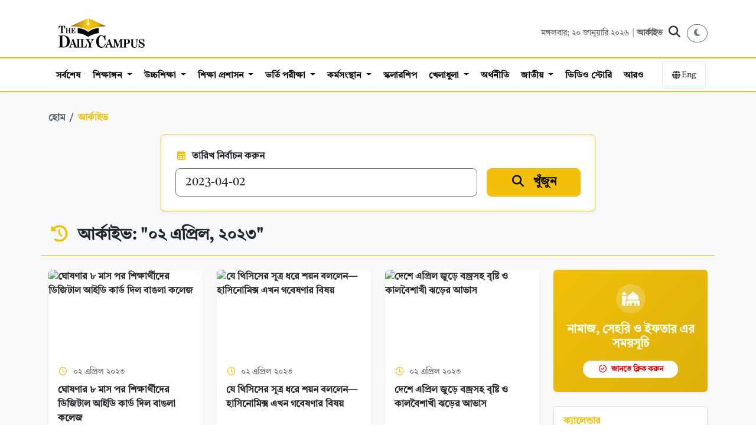

--- FILE ---
content_type: text/html; charset=UTF-8
request_url: https://thedailycampus.com/archive/2023-04-02
body_size: 14637
content:
<!DOCTYPE html>
<html lang="bn" prefix="og: https://ogp.me/ns#">

<head>
  <meta charset="UTF-8" />
  <meta name="viewport" content="width=device-width, initial-scale=1.0" />
  <meta http-equiv="X-UA-Compatible" content="IE=edge,chrome=1">
  
  <title>আর্কাইভ: 2023-04-02 - The Daily Campus</title>
  
  <meta name="description" content="আর্কাইভ: 2023-04-02 - The Daily Campus" />
  
  <meta name="keywords" content="Daily campus, the daily campus, dailycampus, thedailycampus,BCS, BCS News, BCS Updates,BCS Story, BCS Success Stories, PSC,BPSC, Bangladesh Civil Service, BCS Examination,BCS preparation, BCS Tips, BCS Result, BCS Preliminary,BCS Written,BCS Viva,BCS Recommendation,BCS Gazette,বিসিএস, বিসিএস খবর, বিসিএস সংবাদ, বিসিএস আপডেট, বিসিএস পরীক্ষা, বিসিএস প্রস্তুতি, বিসিএস টিপস,বিসিএস ফল, বিসিএস প্রিলিমিনারি, বিসিএস লিখিত, বিসিএস ভাইভা, বিসিএস সুপারিশ, বিসিএস গেজেট, বিসিএস গল্প, বিসিএস সাফল্যের গল্প, পিএসসি, বিপিএসসি,বাংলাদেশ সিভিল সার্ভিস, campus news, campus lives, campus times, campus press, university news, bangladesh university news, bangladeshi university news, scholarship news, scholarship information, study abroad, admission news, university admission, university admission news, admission help, new jobs, current jobs, job circular, skill development, teachers news, students news, tips, tutorial, new job circular, employment, ডেইলি ক্যাম্পাস, দ্য ডেইলি ক্যাম্পাস, দ্যা ডেইলি ক্যাম্পাস, দ্যাডেইলিক্যাম্পাসডটকম, চাকরির খবর, চাকরির বিজ্ঞপ্তি, ভর্তি পরীক্ষা, বিসিএস সংবাদ, তারুণ্যের খবর, কিশোর সংবাদ, প্রতিদিনের স্বাস্থ্য">
  
  <meta name="google-site-verification" content="DFDNC9WJQ9w5SFQTRgvpwhqlHdmat4LUy4AssIDYBPA" />
  <meta name="facebook-domain-verification" content="fll158t9ieke4aubaylduyoc849bkq" />
  <meta name="theme-color" content="#fff" />
  
  <link rel="canonical" href="https://thedailycampus.com/archive/2023-04-02">

  <!-- Open Graph Meta Tags -->
  <meta property='og:site_name' content='দ্যা ডেইলি ক্যাম্পাস'>
  <meta property='og:title' content='আর্কাইভ: 2023-04-02 - The Daily Campus'>
  <meta property='og:description' content='আর্কাইভ: 2023-04-02 - The Daily Campus'>
  <meta property='og:image' content='https://thedailycampus.com/assets/img/default.png'>
  <meta property="og:url" content="https://thedailycampus.com/archive/2023-04-02">
  <meta property="og:type" content="website">

  <!-- Twitter Card Meta Tags -->
  <meta name="twitter:card" content="summary_large_image">
  <meta name="twitter:site" content="@TheDailyCampus">
  <meta name="twitter:title" content="আর্কাইভ: 2023-04-02 - The Daily Campus">
  <meta name="twitter:description" content="আর্কাইভ: 2023-04-02 - The Daily Campus">
  <meta name="twitter:image" content="https://cdn.thedailycampus.com/resources/images/logo.svg">
  
  <link rel="shortcut icon" type="image/x-icon" href="https://files.thedailycampus.com/assets/img/1_3.png">
  
  <link rel="stylesheet" href="https://thedailycampus.com/assets/v2/css/bootstrap.min.css" />
  <link rel="stylesheet" href="https://thedailycampus.com/assets/v2/css/all.min.css" />
  <link rel="stylesheet" href="https://thedailycampus.com/assets/v2/css/style.css" />
  <link rel="stylesheet" href="https://thedailycampus.com/assets/v2/css/media_quary.css" />
  <link rel="stylesheet" href="https://cdnjs.cloudflare.com/ajax/libs/font-awesome/6.4.0/css/all.min.css">

  <!-- Google Tag Manager -->
  <script>(function(w,d,s,l,i){w[l]=w[l]||[];w[l].push({'gtm.start':
  new Date().getTime(),event:'gtm.js'});var f=d.getElementsByTagName(s)[0],
  j=d.createElement(s),dl=l!='dataLayer'?'&l='+l:'';j.async=true;j.src=
  'https://www.googletagmanager.com/gtm.js?id='+i+dl;f.parentNode.insertBefore(j,f);
  })(window,document,'script','dataLayer','GTM-NHMJCM3');</script>

  <!-- Facebook Pixel -->
  <script>
    !function(f,b,e,v,n,t,s){if(f.fbq)return;n=f.fbq=function(){n.callMethod?
    n.callMethod.apply(n,arguments):n.queue.push(arguments)};if(!f._fbq)f._fbq=n;
    n.push=n;n.loaded=!0;n.version='2.0';n.queue=[];t=b.createElement(e);t.async=!0;
    t.src=v;s=b.getElementsByTagName(e)[0];s.parentNode.insertBefore(t,s)}(window,
    document,'script','https://connect.facebook.net/en_US/fbevents.js');
    
    fbq('init', '1752128511874901'); 
    fbq('init', '512882038108870'); 
    fbq('track', 'PageView');
  </script>
  <noscript><img height="1" width="1" style="display:none" src="https://www.facebook.com/tr?id=512882038108870&ev=PageView&noscript=1" /></noscript>
  
  <!-- Google AdSense -->
  <script async src="https://pagead2.googlesyndication.com/pagead/js/adsbygoogle.js?client=ca-pub-5607228520276811" crossorigin="anonymous"></script>
  <script async src="https://securepubads.g.doubleclick.net/tag/js/gpt.js"></script>
  <script>
    window.googletag = window.googletag || { cmd: [] };
    googletag.cmd.push(function () {
        // Define Ad Slots
        googletag.defineSlot('/21854276714/DHL_1', [[970, 90], [728, 90]], 'div-gpt-ad-1702817093078-0').addService(googletag.pubads());
        googletag.defineSlot('/21854276714/DHL_2', [[970, 90], [728, 90]], 'div-gpt-ad-1703154626610-0').addService(googletag.pubads());
        googletag.defineSlot('/21854276714/DHSB_1', [300, 250], 'div-gpt-ad-1703939219296-0').addService(googletag.pubads());
        googletag.defineSlot('/21854276714/DHSB_2', [300, 250], 'div-gpt-ad-1703155403204-0').addService(googletag.pubads());
        googletag.defineSlot('/21854276714/DHSB_3', [300, 250], 'div-gpt-ad-1703155551770-0').addService(googletag.pubads());
        googletag.defineSlot('/21854276714/DHSB_4', [300, 250], 'div-gpt-ad-1703155664944-0').addService(googletag.pubads());
        googletag.defineSlot('/21854276714/DHSB_5', [300, 250], 'div-gpt-ad-1703684463433-0').addService(googletag.pubads());
        googletag.defineSlot('/21854276714/DHSB_6', [300, 250], 'div-gpt-ad-1703684747412-0').addService(googletag.pubads());
        googletag.defineSlot('/21854276714/DHSC_3', [728, 90], 'div-gpt-ad-1703683437644-0').addService(googletag.pubads());
        googletag.defineSlot('/21854276714/DHSC_6', [[728, 90], [970, 90]], 'div-gpt-ad-1703685824648-0').addService(googletag.pubads());
        googletag.defineSlot('/21854276714/DHSC_7', [[728, 90], [970, 90]], 'div-gpt-ad-1703686014803-0').addService(googletag.pubads());
        googletag.defineSlot('/21854276714/DHSF', [[970, 90], [728, 90]], 'div-gpt-ad-1703686663496-0').addService(googletag.pubads());
		

        googletag.pubads().enableSingleRequest();
        googletag.pubads().collapseEmptyDivs();
        googletag.enableServices();
    });
  </script>

  <!-- OneSignal -->
  <script src="https://cdn.onesignal.com/sdks/web/v16/OneSignalSDK.page.js" defer></script>
  <script>
    window.OneSignalDeferred = window.OneSignalDeferred || [];
    OneSignalDeferred.push(async function(OneSignal) {
      await OneSignal.init({ appId: "fe301e11-134b-4b3d-ac7e-9d8f2decd9c3" });
    });
  </script>

  <!-- Organization Schema -->
  <script type="application/ld+json">
  {
    "@context": "https://schema.org",
    "@type": "NewsMediaOrganization",
    "@id": "https://thedailycampus.com/#organization",
    "name": "The Daily Campus",
    "url": "https://thedailycampus.com/",
    "logo": { "@type": "ImageObject", "url": "https://files.thedailycampus.com/images/logo.svg" },
    "foundingDate": "2018-05-17",
    "founders": [{ "@type": "Person", "name": "Mahbub Roni", "jobTitle": "Editor" }],
    "sameAs": [
      "https://www.facebook.com/thedailycampusoriginal/",
      "https://twitter.com/thedailycampus2",
      "https://www.youtube.com/channel/UCbeJebXfZ2Zhi0TiZKNYC0g"
    ]
  }
  </script>

  <!-- Article Schema (Only for Detail Pages) -->
    
  <script>
    (function() {
      const currentTheme = localStorage.getItem('theme');
      const systemPrefersDark = window.matchMedia('(prefers-color-scheme: dark)').matches;
      
      // If saved theme is dark, OR no saved theme but system prefers dark
      if (currentTheme === 'dark' || (!currentTheme && systemPrefersDark)) {
        document.documentElement.setAttribute('data-theme', 'dark');
      }
    })();
  </script>
  
</head>

<body>
  <noscript><iframe src="https://www.googletagmanager.com/ns.html?id=GTM-NHMJCM3" title="myFrame" height="0" width="0" style="display:none;visibility:hidden"></iframe></noscript>

  <div class="container mt-3">
    <!-- /21854276714/DHL_1 -->
    <div id='div-gpt-ad-1702817093078-0' style='min-width: 728px; width: fit-content;margin:0 auto'>
      <script>
        googletag.cmd.push(function () { googletag.display('div-gpt-ad-1702817093078-0'); });
      </script>
    </div>
  </div>

  <header class="site-header">
    <div class="header-top">
      <div class="container">
        <div class="row align-items-center">
          <div class="col-6 col-md-4">
            <div class="site-logo">
              <a href="https://thedailycampus.com/">
                <img src="https://files.thedailycampus.com/images/logo.svg" alt="The Daily Campus">
              </a>
            </div>
          </div>

          <div class="col-6 col-md-8">
            <div class="header-actions d-flex justify-content-end align-items-center gap-3">
               <div class="header-date d-none d-md-block text-muted" style="font-size: 14px;">
                 মঙ্গলবার; ২০ জানুয়ারি ২০২৬                 | <a href="https://thedailycampus.com/archive/2026-01-20" class="text-decoration-none text-muted">আর্কাইভ</a>
              </div>

              <button class="search-toggle" aria-label="Search" onclick="document.querySelector('.search-overlay').style.display='flex'">
                <i class="fa-solid fa-magnifying-glass"></i>
              </button>

              <button id="theme-toggle" class="btn btn-sm btn-outline-secondary rounded-circle" title="Toggle Dark Mode">
				<i class="fa-solid fa-moon"></i>
			  </button>
            </div>
          </div>
        </div>
      </div>
    </div>

    <div class="main-menu">
      <nav class="navbar navbar-expand-lg lh-lg navbar-dark p-0 static-top">
        <div class="container">
		  <a class="navbar-brand sticky-logo d-none" href="https://thedailycampus.com/">
			<img src="https://files.thedailycampus.com/images/logo.svg" alt="The Daily Campus" style="height: 30px; width: auto;">
          </a>
          <div class="mobile-nav-wrapper">
            <div class="navbar-collapse" id="main_nav">
              <ul class="navbar-nav">
    <li class="nav-item">
        <a class="nav-link " href="https://thedailycampus.com/latest">সর্বশেষ</a>
    </li>

            <li class="nav-item dropdown">
            <a class="nav-link dropdown-toggle" 
               href="https://thedailycampus.com/section/education-medium/113" 
               id="navDrop_113">
               শিক্ষাঙ্গন            </a>

                            <ul class="dropdown-menu" aria-labelledby="navDrop_113">
                                            <li>
                            <a class="dropdown-item" href="https://thedailycampus.com/section/technical/114">
                                কারিগরি                            </a>
                        </li>
                                            <li>
                            <a class="dropdown-item" href="https://thedailycampus.com/section/madrasha/115">
                                মাদ্রাসা                            </a>
                        </li>
                                            <li>
                            <a class="dropdown-item" href="https://thedailycampus.com/section/nonformal/116">
                                উপানুষ্ঠানিক                            </a>
                        </li>
                                            <li>
                            <a class="dropdown-item" href="https://thedailycampus.com/section/english-medium/117">
                                ইংরেজি মাধ্যম                            </a>
                        </li>
                                            <li>
                            <a class="dropdown-item" href="https://thedailycampus.com/section/school/133">
                                স্কুল                             </a>
                        </li>
                                            <li>
                            <a class="dropdown-item" href="https://thedailycampus.com/section/college/149">
                                কলেজ                            </a>
                        </li>
                                    </ul>
                    </li>
            <li class="nav-item dropdown">
            <a class="nav-link dropdown-toggle" 
               href="https://thedailycampus.com/section/higher-education/1" 
               id="navDrop_1">
               উচ্চশিক্ষা            </a>

                            <ul class="dropdown-menu" aria-labelledby="navDrop_1">
                                            <li>
                            <a class="dropdown-item" href="https://thedailycampus.com/section/universities/2">
                                স্বায়ত্তশাসিত বিশ্ববিদ্যালয়                            </a>
                        </li>
                                            <li>
                            <a class="dropdown-item" href="https://thedailycampus.com/section/engineering-university/3">
                                প্রকৌশল ও বিজ্ঞান-প্রযুক্তি                            </a>
                        </li>
                                            <li>
                            <a class="dropdown-item" href="https://thedailycampus.com/section/public-university/4">
                                সরকারি বিশ্ববিদ্যালয়                            </a>
                        </li>
                                            <li>
                            <a class="dropdown-item" href="https://thedailycampus.com/section/private-university/5">
                                বেসরকারি বিশ্ববিদ্যালয়                            </a>
                        </li>
                                            <li>
                            <a class="dropdown-item" href="https://thedailycampus.com/section/medical-college-news/11">
                                মেডিকেল                            </a>
                        </li>
                                            <li>
                            <a class="dropdown-item" href="https://thedailycampus.com/section/agri-university/118">
                                কৃষি বিশ্ববিদ্যালয়                            </a>
                        </li>
                                            <li>
                            <a class="dropdown-item" href="https://thedailycampus.com/section/international-university/174">
                                আন্তর্জাতিক বিশ্ববিদ্যালয়                            </a>
                        </li>
                                    </ul>
                    </li>
            <li class="nav-item dropdown">
            <a class="nav-link dropdown-toggle" 
               href="https://thedailycampus.com/section/education-administration/73" 
               id="navDrop_73">
               শিক্ষা প্রশাসন            </a>

                            <ul class="dropdown-menu" aria-labelledby="navDrop_73">
                                            <li>
                            <a class="dropdown-item" href="https://thedailycampus.com/section/education-ministry/85">
                                শিক্ষা মন্ত্রণালয়                            </a>
                        </li>
                                            <li>
                            <a class="dropdown-item" href="https://thedailycampus.com/section/primary-mass-education/86">
                                প্রাথমিক ও গণশিক্ষা                            </a>
                        </li>
                                            <li>
                            <a class="dropdown-item" href="https://thedailycampus.com/section/ugc/87">
                                ইউজিসি                            </a>
                        </li>
                                            <li>
                            <a class="dropdown-item" href="https://thedailycampus.com/section/dshe/88">
                                মাউশি                            </a>
                        </li>
                                            <li>
                            <a class="dropdown-item" href="https://thedailycampus.com/section/psc/119">
                                পিএসসি                            </a>
                        </li>
                                            <li>
                            <a class="dropdown-item" href="https://thedailycampus.com/section/education-board/120">
                                শিক্ষা বোর্ড                            </a>
                        </li>
                                            <li>
                            <a class="dropdown-item" href="https://thedailycampus.com/section/national-education-management-academy/121">
                                নায়েম                            </a>
                        </li>
                                            <li>
                            <a class="dropdown-item" href="https://thedailycampus.com/section/ntrca/122">
                                এনটিআরসিএ                            </a>
                        </li>
                                    </ul>
                    </li>
            <li class="nav-item dropdown">
            <a class="nav-link dropdown-toggle" 
               href="https://thedailycampus.com/section/admission-test/110" 
               id="navDrop_110">
               ভর্তি পরীক্ষা            </a>

                            <ul class="dropdown-menu" aria-labelledby="navDrop_110">
                                            <li>
                            <a class="dropdown-item" href="https://thedailycampus.com/section/admission-updates/163">
                                নিত্য তথ্য                            </a>
                        </li>
                                            <li>
                            <a class="dropdown-item" href="https://thedailycampus.com/section/admission-tips/164">
                                পরামর্শ                             </a>
                        </li>
                                            <li>
                            <a class="dropdown-item" href="https://thedailycampus.com/section/admission-indepth-and-insights/165">
                                ⁠অনুসন্ধান ও বিশ্লেষণ                            </a>
                        </li>
                                            <li>
                            <a class="dropdown-item" href="https://thedailycampus.com/section/admission-questions-solutions/166">
                                প্রশ্ন সমাধান                            </a>
                        </li>
                                            <li>
                            <a class="dropdown-item" href="https://thedailycampus.com/section/admission-model-test/167">
                                মডেল টেস্ট                            </a>
                        </li>
                                    </ul>
                    </li>
            <li class="nav-item dropdown">
            <a class="nav-link dropdown-toggle" 
               href="https://thedailycampus.com/section/career/97" 
               id="navDrop_97">
               কর্মসংস্থান            </a>

                            <ul class="dropdown-menu" aria-labelledby="navDrop_97">
                                            <li>
                            <a class="dropdown-item" href="https://thedailycampus.com/section/educational-institute-job/181">
                                শিক্ষাপ্রতিষ্ঠান                            </a>
                        </li>
                                            <li>
                            <a class="dropdown-item" href="https://thedailycampus.com/section/government-jobs/182">
                                সরকারি                            </a>
                        </li>
                                            <li>
                            <a class="dropdown-item" href="https://thedailycampus.com/section/private-jobs/183">
                                বেসরকারি                            </a>
                        </li>
                                            <li>
                            <a class="dropdown-item" href="https://thedailycampus.com/section/bank-jobs/184">
                                ব্যাংক ও আর্থিক                            </a>
                        </li>
                                            <li>
                            <a class="dropdown-item" href="https://thedailycampus.com/section/ngo-jobs/185">
                                এনজিও                            </a>
                        </li>
                                            <li>
                            <a class="dropdown-item" href="https://thedailycampus.com/section/other-jobs/186">
                                বিবিধ চাকরি                            </a>
                        </li>
                                            <li>
                            <a class="dropdown-item" href="https://thedailycampus.com/section/job-preparation-and-guideline/187">
                                প্রস্তুতি ও পরামর্শ                            </a>
                        </li>
                                            <li>
                            <a class="dropdown-item" href="https://thedailycampus.com/section/jobs-abroad/196">
                                 বিদেশে চাকরি                            </a>
                        </li>
                                    </ul>
                    </li>
            <li class="nav-item ">
            <a class="nav-link " 
               href="https://thedailycampus.com/section/scholarship/107" 
               id="navDrop_107">
               স্কলারশিপ            </a>

                    </li>
            <li class="nav-item dropdown">
            <a class="nav-link dropdown-toggle" 
               href="https://thedailycampus.com/section/sports/98" 
               id="navDrop_98">
               খেলাধুলা            </a>

                            <ul class="dropdown-menu" aria-labelledby="navDrop_98">
                                            <li>
                            <a class="dropdown-item" href="https://thedailycampus.com/section/cricket/177">
                                ক্রিকেট                            </a>
                        </li>
                                            <li>
                            <a class="dropdown-item" href="https://thedailycampus.com/section/football/178">
                                ফুটবল                            </a>
                        </li>
                                            <li>
                            <a class="dropdown-item" href="https://thedailycampus.com/section/campus-sports/179">
                                ক্যাম্পাস স্পোর্টস                            </a>
                        </li>
                                            <li>
                            <a class="dropdown-item" href="https://thedailycampus.com/section/other-sports/180">
                                অন্যান্য খেলা                            </a>
                        </li>
                                    </ul>
                    </li>
            <li class="nav-item ">
            <a class="nav-link " 
               href="https://thedailycampus.com/section/economics-business/129" 
               id="navDrop_129">
               অর্থনীতি            </a>

                    </li>
            <li class="nav-item dropdown">
            <a class="nav-link dropdown-toggle" 
               href="https://thedailycampus.com/section/national/143" 
               id="navDrop_143">
               জাতীয়            </a>

                            <ul class="dropdown-menu" aria-labelledby="navDrop_143">
                                            <li>
                            <a class="dropdown-item" href="https://thedailycampus.com/section/crime-and-discipline/141">
                                অপরাধ ও শৃঙ্খলা                            </a>
                        </li>
                                            <li>
                            <a class="dropdown-item" href="https://thedailycampus.com/section/government/168">
                                সরকার                            </a>
                        </li>
                                            <li>
                            <a class="dropdown-item" href="https://thedailycampus.com/section/politics/169">
                                রাজনীতি                            </a>
                        </li>
                                            <li>
                            <a class="dropdown-item" href="https://thedailycampus.com/section/cities-villages/170">
                                শহরে-গ্রামে                            </a>
                        </li>
                                            <li>
                            <a class="dropdown-item" href="https://thedailycampus.com/section/water-and-energy/171">
                                পানি ও জ্বালানি                            </a>
                        </li>
                                            <li>
                            <a class="dropdown-item" href="https://thedailycampus.com/section/agriculture-and-food/172">
                                কৃষি ও খাদ্য                            </a>
                        </li>
                                            <li>
                            <a class="dropdown-item" href="https://thedailycampus.com/section/country-others/173">
                                অন্যান্য                            </a>
                        </li>
                                    </ul>
                    </li>
    
    <li class="nav-item"><a class="nav-link" href="https://thedailycampus.com/videogallery">ভিডিও স্টোরি</a></li>

    <li class="nav-item ktm-mega-menu">
        <a class="nav-link" href="#" id="megaMenuTrigger">আরও</a>
        <div class="dropdown-menu mega-menu" id="megaMenu">
            <div class="mega-menu-header">
                <h5>মেনু</h5>
                <button class="mega-menu-close" type="button"><i class="fa-solid fa-times"></i></button>
            </div>

                    <div class="mega-menu-content">
                      <div class="container-fluid">
                        <div class="row">
                          <div class="col-md-2">
                            <h6 class="mega-menu-title"><a href="https://thedailycampus.com/section/higher-education/1">উচ্চশিক্ষা</a></h6>
                            <ul class="list-unstyled mega-menu-list">
                              <li><a href="https://thedailycampus.com/section/universities/2" class="dropdown-item">স্বায়ত্তশাসিত বিশ্ববিদ্যালয়</a></li>
                              <li><a href="https://thedailycampus.com/section/public-university/4" class="dropdown-item">সরকারি বিশ্ববিদ্যালয়</a></li>
                              <li><a href="https://thedailycampus.com/section/private-university/5" class="dropdown-item">বেসরকারি বিশ্ববিদ্যালয়</a></li>
                              <li><a href="https://thedailycampus.com/section/engineering-university/3" class="dropdown-item">প্রকৌশল ও বিজ্ঞান-প্রযুক্তি</a></li>
                              <li><a href="https://thedailycampus.com/section/medical-college/11" class="dropdown-item">মেডিকেল</a></li>
                              <li><a href="https://thedailycampus.com/section/agri-university/118" class="dropdown-item">কৃষি বিশ্ববিদ্যালয়</a></li>
                              <li><a href="https://thedailycampus.com/section/international-university/174" class="dropdown-item">আন্তর্জাতিক বিশ্ববিদ্যালয়</a></li>
                            </ul>
                          </div>

                          <div class="col-md-2">
                            <h6 class="mega-menu-title"><a href="https://thedailycampus.com/section/education-medium/113">শিক্ষাঙ্গন</a></h6>
                            <ul class="list-unstyled mega-menu-list">
                              <li><a href="https://thedailycampus.com/section/school/133" class="dropdown-item">স্কুল</a></li>
                              <li><a href="https://thedailycampus.com/section/college/149" class="dropdown-item">কলেজ</a></li>
                              <li><a href="https://thedailycampus.com/section/technical/114" class="dropdown-item">কারিগরি</a></li>
                              <li><a href="https://thedailycampus.com/section/madrasha/115" class="dropdown-item">মাদ্রাসা</a></li>
                              <li><a href="https://thedailycampus.com/section/english-medium/117" class="dropdown-item">ইংরেজি মাধ্যম</a></li>
                              <li><a href="https://thedailycampus.com/section/nonformal/116" class="dropdown-item">উপানুষ্ঠানিক</a></li>
                            </ul>
                          </div>

                          <div class="col-md-2">
                            <h6 class="mega-menu-title">পরীক্ষা</h6>
                            <ul class="list-unstyled mega-menu-list">
                              <li><a href="https://thedailycampus.com/section/admission-test/110" class="dropdown-item">ভর্তি পরীক্ষা</a></li>
                              <li><a href="https://thedailycampus.com/section/academic-exam/109" class="dropdown-item">একাডেমিক পরীক্ষা</a></li>
                              <li><a href="https://thedailycampus.com/section/admission-updates/163" class="dropdown-item">নিত্য তথ্য</a></li>
                              <li><a href="https://thedailycampus.com/section/admission-tips/164" class="dropdown-item">পরামর্শ</a></li>
                              <li><a href="https://thedailycampus.com/section/admission-indepth-and-insights/165" class="dropdown-item">অনুসন্ধান ও বিশ্লেষণ</a></li>
                              <li><a href="https://thedailycampus.com/section/admission-questions-solutions/166" class="dropdown-item">প্রশ্ন সমাধান</a></li>
                              <li><a href="https://thedailycampus.com/section/admission-model-test/167" class="dropdown-item">মডেল টেস্ট</a></li>
                            </ul>
                          </div>

                          <div class="col-md-2">
                            <h6 class="mega-menu-title"><a href="https://thedailycampus.com/section/career/97">কর্মসংস্থান</a></h6>
                            <ul class="list-unstyled mega-menu-list">
                              <li><a href="https://thedailycampus.com/section/educational-institute-job/181" class="dropdown-item">শিক্ষাপ্রতিষ্ঠান</a></li>
                              <li><a href="https://thedailycampus.com/section/government-jobs/182" class="dropdown-item">সরকারি</a></li>
                              <li><a href="https://thedailycampus.com/section/private-jobs/183" class="dropdown-item">বেসরকারি</a></li>
                              <li><a href="https://thedailycampus.com/section/bank-jobs/184" class="dropdown-item">ব্যাংক ও আর্থিক</a></li>
                              <li><a href="https://thedailycampus.com/section/ngo-jobs/185" class="dropdown-item">এনজিও</a></li>
                              <li><a href="https://thedailycampus.com/section/other-jobs/186" class="dropdown-item">বিবিধ চাকরি</a></li>
                              <li><a href="https://thedailycampus.com/section/job-preparation-and-guideline/187" class="dropdown-item">প্রস্তুতি ও পরামর্শ</a></li>
                            </ul>
                          </div>

                          <div class="col-md-2">
                            <h6 class="mega-menu-title"><a href="https://thedailycampus.com/section/youth/8">তারুণ্য</a></h6>
                            <ul class="list-unstyled mega-menu-list">
							  <li><a href="https://thedailycampus.com/section/competition-award/202" class="dropdown-item">প্রতিযোগিতা ও পদক</a></li>
							  <li><a href="https://thedailycampus.com/section/traveling/146" class="dropdown-item">পর্যটন ও ভ্রমণ</a></li>
                              <li><a href="https://thedailycampus.com/section/success-story/89" class="dropdown-item">সাফল্য</a></li>
                              <li><a href="https://thedailycampus.com/section/struggle/90" class="dropdown-item">সংগ্রাম</a></li>
                              <li><a href="https://thedailycampus.com/section/recognition/91" class="dropdown-item">স্বীকৃতি</a></li>
                              <li><a href="https://thedailycampus.com/section/debate/99" class="dropdown-item">বিতর্ক</a></li>
                              <li><a href="https://thedailycampus.com/section/quiz/103" class="dropdown-item">কুইজ</a></li>
                            </ul>
                          </div>
						  
						  <div class="col-md-2">
                            <h6 class="mega-menu-title"><a href="https://thedailycampus.com/section/factcheck/150">ফ্যাক্টচেক</a></h6>
                            <ul class="list-unstyled mega-menu-list">
                              <li><a href="https://thedailycampus.com/section/politics-fact/151" class="dropdown-item">রাজনীতি ফ্যাক্ট</a></li>
                              <li><a href="https://thedailycampus.com/section/economics-factcheck/152" class="dropdown-item">অর্থনীতি ফ্যাক্ট</a></li>
                              <li><a href="https://thedailycampus.com/section/education-fact/161" class="dropdown-item">শিক্ষা ফ্যাক্ট</a></li>
							  <li><a href="https://thedailycampus.com/section/health-factcheck/153" class="dropdown-item">স্বাস্থ্য ফ্যাক্ট</a></li>
							  <li><a href="https://thedailycampus.com/section/religion-fact/162" class="dropdown-item">ধর্ম ফ্যাক্ট</a></li>
                              <li><a href="https://thedailycampus.com/section/environment-fact/154" class="dropdown-item">পরিবেশ ফ্যাক্ট</a></li>
                              <li><a href="https://thedailycampus.com/section/technology-factcheck/155" class="dropdown-item">প্রযুক্তি ফ্যাক্ট</a></li>
                              <li><a href="https://thedailycampus.com/section/others-factcheck/156" class="dropdown-item">অন্যান্য ফ্যাক্ট</a></li>
                            </ul>
                          </div>

                          
                        </div>

                        <div class="row mt-3">
                          <div class="col-md-2">
                            <h6 class="mega-menu-title"><a href="https://thedailycampus.com/section/education-administration/73">শিক্ষা প্রশাসন</a></h6>
                            <ul class="list-unstyled mega-menu-list">
                              <li><a href="https://thedailycampus.com/section/education-ministry/85" class="dropdown-item">শিক্ষা মন্ত্রণালয়</a></li>
                              <li><a href="https://thedailycampus.com/section/primary-mass-education/86" class="dropdown-item">প্রাথমিক ও গণশিক্ষা</a></li>
                              <li><a href="https://thedailycampus.com/section/ugc/87" class="dropdown-item">ইউজিসি</a></li>
                              <li><a href="https://thedailycampus.com/section/dshe/88" class="dropdown-item">মাউশি</a></li>
                              <li><a href="https://thedailycampus.com/section/psc/119" class="dropdown-item">পিএসসি</a></li>
                              <li><a href="https://thedailycampus.com/section/education-board/120" class="dropdown-item">শিক্ষা বোর্ড</a></li>
                              <li><a href="https://thedailycampus.com/section/national-education-management-academy/121" class="dropdown-item">নায়েম</a></li>
                              <li><a href="https://thedailycampus.com/section/ntrca/122" class="dropdown-item">এনটিআরসিএ</a></li>
                            </ul>
                          </div>

                          <div class="col-md-2">
                            <h6 class="mega-menu-title"><a href="https://thedailycampus.com/section/entertainment-culture/124">বিনোদন ও সংস্কৃতি</a></h6>
                            <ul class="list-unstyled mega-menu-list">
							  <li><a href="https://thedailycampus.com/section/literature/140" class="dropdown-item">সাহিত্য</a></li>
                              <li><a href="https://thedailycampus.com/section/photography/100" class="dropdown-item">আলোকচিত্র</a></li>
                              <li><a href="https://thedailycampus.com/section/music/101" class="dropdown-item">সঙ্গীত ও নাচ</a></li>
                              <li><a href="https://thedailycampus.com/section/drawing/102" class="dropdown-item">অঙ্কণ</a></li>
                              <li><a href="https://thedailycampus.com/section/fashion/105" class="dropdown-item">ফ্যাশন</a></li>
                              <li><a href="https://thedailycampus.com/section/showbiz/200" class="dropdown-item">শোবিজ</a></li>
                            </ul>
                          </div>

                          <div class="col-md-2">
                            <h6 class="mega-menu-title"><a href="https://thedailycampus.com/section/education-movement/92">শিক্ষা আন্দোলন</a></h6>
                            <ul class="list-unstyled mega-menu-list">
                              <li><a href="https://thedailycampus.com/section/student-movement-politics/93" class="dropdown-item">ছাত্র আন্দোলন</a></li>
                              <li><a href="https://thedailycampus.com/section/teacher-politics/94" class="dropdown-item">শিক্ষক রাজনীতি</a></li>
                              <li><a href="https://thedailycampus.com/section/employee-officers-organization/95" class="dropdown-item">কর্মচারী সংগঠন</a></li>
                            </ul>
                            
                            <h6 class="mega-menu-title mt-3"><a href="https://thedailycampus.com/section/study-abroad/106">বিদেশে শিক্ষা</a></h6>
                            <h6 class="mega-menu-title mt-3"><a href="https://thedailycampus.com/section/scholarship/107">স্কলারশিপ</a></h6>
                          </div>

                          <div class="col-md-2">
                            <h6 class="mega-menu-title"><a href="https://thedailycampus.com/section/health-and-medical/126">স্বাস্থ্য ও চিকিৎসা</a></h6>
                            <ul class="list-unstyled mega-menu-list">
                              <li><a href="https://thedailycampus.com/section/healthcare/190" class="dropdown-item">স্বাস্থ্যসেবা</a></li>
                              <li><a href="https://thedailycampus.com/section/health-tips/191" class="dropdown-item">হেলথ টিপস</a></li>
                              <li><a href="https://thedailycampus.com/section/fooding/192" class="dropdown-item">খাবার গুনাগুন</a></li>
                              <li><a href="https://thedailycampus.com/section/physical-exercise/193" class="dropdown-item">শরীরচর্চা</a></li>
                            </ul>
                          </div>

                          <div class="col-md-2">
                            <h6 class="mega-menu-title"><a href="https://thedailycampus.com/section/national/143">জাতীয়</a></h6>
                            <ul class="list-unstyled mega-menu-list">
                              <li><a href="https://thedailycampus.com/section/government/168" class="dropdown-item">সরকার</a></li>
                              <li><a href="https://thedailycampus.com/section/politics/169" class="dropdown-item">রাজনীতি</a></li>
                              <li><a href="https://thedailycampus.com/section/cities-and-villages/170" class="dropdown-item">শহরে-গ্রামে</a></li>
                              <li><a href="https://thedailycampus.com/section/water-and-energy/171" class="dropdown-item">পানি ও জ্বালানি</a></li>
                              <li><a href="https://thedailycampus.com/section/agriculture-and-food/172" class="dropdown-item">কৃষি ও খাদ্য</a></li>
                              <li><a href="https://thedailycampus.com/section/crime-and-discipline/141" class="dropdown-item">অপরাধ ও শৃঙ্খলা</a></li>
                              <li><a href="https://thedailycampus.com/section/country-others/173" class="dropdown-item">অন্যান্য</a></li>
                            </ul>
                          </div>

                          <div class="col-md-2">
                            <h6 class="mega-menu-title">অন্যান্য</h6>
                            <ul class="list-unstyled mega-menu-list">
                              <li><a href="https://thedailycampus.com/section/science-and-technology/188" class="dropdown-item">বিজ্ঞান ও প্রযুক্তি</a></li>
                              <li><a href="https://thedailycampus.com/section/economics-business/129" class="dropdown-item">অর্থনীতি ও ব্যবসা</a></li>
                              <li><a href="https://thedailycampus.com/section/law-courts/199" class="dropdown-item">আইন ও আদালত</a></li>
                              <li><a href="https://thedailycampus.com/section/weather-environment/198" class="dropdown-item">আবহাওয়া ও পরিবেশ</a></li>
                              <li><a href="https://thedailycampus.com/section/religion-and-ethics/189" class="dropdown-item">ধর্ম ও নৈতিকতা</a></li>
                              <li><a href="https://thedailycampus.com/section/book-library/127" class="dropdown-item">বই ও গ্রন্থাগার</a></li>
                              <li><a href="https://thedailycampus.com/section/professional-career/125" class="dropdown-item">কর্মজীবন</a></li>
                            </ul>
                          </div>
                        </div>

                        <div class="row mt-3">
                          <div class="col-md-2">
                            <h6 class="mega-menu-title"><a href="https://thedailycampus.com/section/opinion/10">মতামত</a></h6>
                            <ul class="list-unstyled mega-menu-list">
                              <li><a href="https://thedailycampus.com/section/interview/18" class="dropdown-item">সাক্ষাৎকার</a></li>
                              <li><a href="https://thedailycampus.com/section/mukto-column/148" class="dropdown-item">মুক্ত কলম</a></li>
                            </ul>
							<h6 class="mega-menu-title mt-3"><a href="https://thedailycampus.com/section/personality/128">ব্যক্তিত্ব</a></h6>
							<h6 class="mega-menu-title mt-3">জুলাই কথকতা</h6>
                          </div>

                          <div class="col-md-2">
                            <h6 class="mega-menu-title"><a href="https://thedailycampus.com/section/sports/98">খেলাধুলা</a></h6>
                            <ul class="list-unstyled mega-menu-list">
                              <li><a href="https://thedailycampus.com/section/cricket/177" class="dropdown-item">ক্রিকেট</a></li>
                              <li><a href="https://thedailycampus.com/section/football/178" class="dropdown-item">ফুটবল</a></li>
                              <li><a href="https://thedailycampus.com/section/campus-sports/179" class="dropdown-item">ক্যাম্পাস স্পোর্টস</a></li>
                              <li><a href="https://thedailycampus.com/section/other-sports/180" class="dropdown-item">অন্যান্য খেলা</a></li>
                            </ul>
                          </div>

                          <div class="col-md-2">
                           
							<h6 class="mega-menu-title"><a href="https://thedailycampus.com/videogallery">ভিডিও</a></h6>
							<h6 class="mega-menu-title"><a href="https://thedailycampus.com/section/world-news/123">বিদেশ</a></h6>
							<h6 class="mega-menu-title"><a href="https://thedailycampus.com/section/innovation-research/96">উদ্ভাবন</a></h6>
                           </div>

                          <div class="col-md-3">
                            <div class="mega-menu-social">
                              <h6 class="mb-2">অনুসরণ করুন</h6>
                              <div class="social-media d-flex gap-2">
                                <a href="https://www.facebook.com/thedailycampusoriginal/" target="_blank"><i class="fa-brands fa-facebook-f"></i></a>
                                <a href="https://www.instagram.com/thedailycampusbd/" target="_blank"><i class="fa-brands fa-instagram"></i></a>
                                <a href="https://twitter.com/thedailycampus2" target="_blank"><i class="fa-brands fa-x"></i></a>
                                <a href="https://www.youtube.com/channel/UCbeJebXfZ2Zhi0TiZKNYC0g" target="_blank"><i class="fa-brands fa-youtube"></i></a>
                                <a href="https://www.linkedin.com/company/thedailycampus/" target="_blank"><i class="fa-brands fa-linkedin-in"></i></a>
                              </div>
                            </div>
                          </div>
                        </div>
                      </div>
                    </div>
                  </div>
                </li>
              </ul>
            </div>

            <div class="nav-right-fixed">
              <a href="https://english.thedailycampus.com" target="_blank" class="lang-switch d-md-flex">
                <i class="fa-solid fa-globe"></i>
                <span>Eng</span>
              </a>
              <button class="mobile-mega-menu-toggle" aria-label="Open Menu">
                <i class="fa-solid fa-bars"></i>
              </button>
            </div>
          </div>
        </div>
      </nav>
    </div>

    <div class="search-overlay" style="display:none;">
      <div class="search-container">
        <button class="search-close" onclick="document.querySelector('.search-overlay').style.display='none'">
          <i class="fa-solid fa-times"></i>
        </button>
        <div class="search-box">
          <form action="https://thedailycampus.com/find" method="get">
            <input type="text" name="q" placeholder="খুঁজুন..." class="search-input">
            <button type="submit" class="search-submit">
              <i class="fa-solid fa-search"></i>
            </button>
          </form>
        </div>
      </div>
    </div>
  </header><link rel="stylesheet" href="https://cdnjs.cloudflare.com/ajax/libs/bootstrap-datepicker/1.9.0/css/bootstrap-datepicker.min.css">

<section class="py-4 bg-light" style="min-height: 80vh;">
    <div class="container">
        
        <div class="row">
            <div class="col-12 mt-2">
                <nav aria-label="breadcrumb">
                    <ol class="breadcrumb bg-transparent p-0 small">
                        <li class="breadcrumb-item"><a href="https://thedailycampus.com/" class="text-decoration-none text-muted">হোম</a></li>
                        <li class="breadcrumb-item active text-theme fw-bold" aria-current="page">আর্কাইভ</li>
                    </ol>
                </nav>
            </div>
        </div>

        <div class="row mb-4 justify-content-center">
            <div class="col-lg-8">
                <div class="card border-theme shadow-sm">
                    <div class="card-body p-4">
                        <div class="row g-3 align-items-end">
                            <div class="col-md-9">
                                <label for="datetimepicker" class="form-label fw-bold text-dark">
                                    <i class="fa-regular fa-calendar-days text-theme me-2"></i>তারিখ নির্বাচন করুন
                                </label>
                                <input type="text" class="form-control form-control-lg border-secondary" 
                                       id="datetimepicker" 
                                       value="2023-04-02" 
                                       placeholder="YYYY-MM-DD" autocomplete="off">
                            </div>
                            <div class="col-md-3">
                                <button type="button" class="btn btn-theme btn-lg w-100" onclick="goToArchive()">
                                    <i class="fa-solid fa-magnifying-glass me-2"></i> খুঁজুন
                                </button>
                            </div>
                        </div>
                    </div>
                </div>
            </div>
        </div>

        <div class="row mb-4">
            <div class="col-12 border-bottom border-theme pb-2">
                                <h1 class="h3 fw-bold text-dark">
                    <i class="fa-solid fa-clock-rotate-left text-theme me-2"></i> আর্কাইভ: "০২ এপ্রিল, ২০২৩"
                </h1>
            </div>
        </div>

        <div class="row">
            
            <div class="col-lg-9 col-md-8">
                                    <div class="row g-4">
                                                <div class="col-lg-4 col-md-6">
                            <div class="card h-100 border-0 shadow-sm archive-card">
                                <div class="ratio ratio-16x9 overflow-hidden rounded-top">
                                    <a href="https://thedailycampus.com/public-university/113270/%E0%A6%98%E0%A7%8B%E0%A6%B7%E0%A6%A3%E0%A6%BE%E0%A6%B0-%E0%A7%AE-%E0%A6%AE%E0%A6%BE%E0%A6%B8-%E0%A6%AA%E0%A6%B0-%E0%A6%B6%E0%A6%BF%E0%A6%95%E0%A7%8D%E0%A6%B7%E0%A6%BE%E0%A6%B0%E0%A7%8D%E0%A6%A5%E0%A7%80%E0%A6%A6%E0%A7%87%E0%A6%B0-%E0%A6%A1%E0%A6%BF%E0%A6%9C%E0%A6%BF%E0%A6%9F%E0%A6%BE%E0%A6%B2-%E0%A6%86%E0%A6%87%E0%A6%A1%E0%A6%BF-%E0%A6%95%E0%A6%BE%E0%A6%B0%E0%A7%8D%E0%A6%A1-%E0%A6%A6%E0%A6%BF%E0%A6%B2-%E0%A6%AC%E0%A6%BE%E0%A6%99%E0%A6%B2%E0%A6%BE-%E0%A6%95%E0%A6%B2%E0%A7%87%E0%A6%9C">
                                        <img src="https://files.thedailycampus.comimg/article/202304/113270-3.jpg" class="card-img-top object-fit-cover transition-img" alt="ঘোষণার ৮ মাস পর শিক্ষার্থীদের ডিজিটাল আইডি কার্ড দিল বাঙলা কলেজ">
                                    </a>
                                </div>
                                <div class="card-body">
                                    <div class="text-muted small mb-2">
                                        <i class="fa-regular fa-clock text-theme me-1"></i> ০২ এপ্রিল ২০২৩                                    </div>
                                    <h6 class="card-title fw-bold mb-0" style="line-height: 1.5;">
                                        <a href="https://thedailycampus.com/public-university/113270/%E0%A6%98%E0%A7%8B%E0%A6%B7%E0%A6%A3%E0%A6%BE%E0%A6%B0-%E0%A7%AE-%E0%A6%AE%E0%A6%BE%E0%A6%B8-%E0%A6%AA%E0%A6%B0-%E0%A6%B6%E0%A6%BF%E0%A6%95%E0%A7%8D%E0%A6%B7%E0%A6%BE%E0%A6%B0%E0%A7%8D%E0%A6%A5%E0%A7%80%E0%A6%A6%E0%A7%87%E0%A6%B0-%E0%A6%A1%E0%A6%BF%E0%A6%9C%E0%A6%BF%E0%A6%9F%E0%A6%BE%E0%A6%B2-%E0%A6%86%E0%A6%87%E0%A6%A1%E0%A6%BF-%E0%A6%95%E0%A6%BE%E0%A6%B0%E0%A7%8D%E0%A6%A1-%E0%A6%A6%E0%A6%BF%E0%A6%B2-%E0%A6%AC%E0%A6%BE%E0%A6%99%E0%A6%B2%E0%A6%BE-%E0%A6%95%E0%A6%B2%E0%A7%87%E0%A6%9C" class="text-dark text-decoration-none hover-theme">
                                            ঘোষণার ৮ মাস পর শিক্ষার্থীদের ডিজিটাল আইডি কার্ড দিল বাঙলা কলেজ                                        </a>
                                    </h6>
                                </div>
                            </div>
                        </div>
                                                <div class="col-lg-4 col-md-6">
                            <div class="card h-100 border-0 shadow-sm archive-card">
                                <div class="ratio ratio-16x9 overflow-hidden rounded-top">
                                    <a href="https://thedailycampus.com/student-movement-politics/113269/%E0%A6%AF%E0%A7%87-%E0%A6%A5%E0%A6%BF%E0%A6%B8%E0%A6%BF%E0%A6%B8%E0%A7%87%E0%A6%B0-%E0%A6%B8%E0%A7%82%E0%A6%A4%E0%A7%8D%E0%A6%B0-%E0%A6%A7%E0%A6%B0%E0%A7%87-%E0%A6%B6%E0%A7%9F%E0%A6%A8-%E0%A6%AC%E0%A6%B2%E0%A6%B2%E0%A7%87%E0%A6%A8%E2%80%94-%E0%A6%B9%E0%A6%BE%E0%A6%B8%E0%A6%BF%E0%A6%A8%E0%A7%8B%E0%A6%AE%E0%A6%BF%E0%A6%95%E0%A7%8D%E0%A6%B8-%E0%A6%8F%E0%A6%96%E0%A6%A8-%E0%A6%97%E0%A6%AC%E0%A7%87%E0%A6%B7%E0%A6%A3%E0%A6%BE%E0%A6%B0-%E0%A6%AC%E0%A6%BF%E0%A6%B7%E0%A7%9F">
                                        <img src="https://files.thedailycampus.comimg/article/202304/113269-3.jpg" class="card-img-top object-fit-cover transition-img" alt="যে থিসিসের সূত্র ধরে শয়ন বললেন— হাসিনোমিক্স এখন গবেষণার বিষয়">
                                    </a>
                                </div>
                                <div class="card-body">
                                    <div class="text-muted small mb-2">
                                        <i class="fa-regular fa-clock text-theme me-1"></i> ০২ এপ্রিল ২০২৩                                    </div>
                                    <h6 class="card-title fw-bold mb-0" style="line-height: 1.5;">
                                        <a href="https://thedailycampus.com/student-movement-politics/113269/%E0%A6%AF%E0%A7%87-%E0%A6%A5%E0%A6%BF%E0%A6%B8%E0%A6%BF%E0%A6%B8%E0%A7%87%E0%A6%B0-%E0%A6%B8%E0%A7%82%E0%A6%A4%E0%A7%8D%E0%A6%B0-%E0%A6%A7%E0%A6%B0%E0%A7%87-%E0%A6%B6%E0%A7%9F%E0%A6%A8-%E0%A6%AC%E0%A6%B2%E0%A6%B2%E0%A7%87%E0%A6%A8%E2%80%94-%E0%A6%B9%E0%A6%BE%E0%A6%B8%E0%A6%BF%E0%A6%A8%E0%A7%8B%E0%A6%AE%E0%A6%BF%E0%A6%95%E0%A7%8D%E0%A6%B8-%E0%A6%8F%E0%A6%96%E0%A6%A8-%E0%A6%97%E0%A6%AC%E0%A7%87%E0%A6%B7%E0%A6%A3%E0%A6%BE%E0%A6%B0-%E0%A6%AC%E0%A6%BF%E0%A6%B7%E0%A7%9F" class="text-dark text-decoration-none hover-theme">
                                            যে থিসিসের সূত্র ধরে শয়ন বললেন— হাসিনোমিক্স এখন গবেষণার বিষয়                                        </a>
                                    </h6>
                                </div>
                            </div>
                        </div>
                                                <div class="col-lg-4 col-md-6">
                            <div class="card h-100 border-0 shadow-sm archive-card">
                                <div class="ratio ratio-16x9 overflow-hidden rounded-top">
                                    <a href="https://thedailycampus.com/national/113268/%E0%A6%A6%E0%A7%87%E0%A6%B6%E0%A7%87-%E0%A6%8F%E0%A6%AA%E0%A7%8D%E0%A6%B0%E0%A6%BF%E0%A6%B2-%E0%A6%9C%E0%A7%81%E0%A7%9C%E0%A7%87-%E0%A6%AC%E0%A6%9C%E0%A7%8D%E0%A6%B0%E0%A6%B8%E0%A6%B9-%E0%A6%AC%E0%A7%83%E0%A6%B7%E0%A7%8D%E0%A6%9F%E0%A6%BF-%E0%A6%93-%E0%A6%95%E0%A6%BE%E0%A6%B2%E0%A6%AC%E0%A7%88%E0%A6%B6%E0%A6%BE%E0%A6%96%E0%A7%80-%E0%A6%9D%E0%A6%A1%E0%A6%BC%E0%A7%87%E0%A6%B0-%E0%A6%86%E0%A6%AD%E0%A6%BE%E0%A6%B8">
                                        <img src="https://files.thedailycampus.comimg/article/202304/113268-3.jpg" class="card-img-top object-fit-cover transition-img" alt="দেশে এপ্রিল জুড়ে বজ্রসহ বৃষ্টি ও কালবৈশাখী ঝড়ের আভাস">
                                    </a>
                                </div>
                                <div class="card-body">
                                    <div class="text-muted small mb-2">
                                        <i class="fa-regular fa-clock text-theme me-1"></i> ০২ এপ্রিল ২০২৩                                    </div>
                                    <h6 class="card-title fw-bold mb-0" style="line-height: 1.5;">
                                        <a href="https://thedailycampus.com/national/113268/%E0%A6%A6%E0%A7%87%E0%A6%B6%E0%A7%87-%E0%A6%8F%E0%A6%AA%E0%A7%8D%E0%A6%B0%E0%A6%BF%E0%A6%B2-%E0%A6%9C%E0%A7%81%E0%A7%9C%E0%A7%87-%E0%A6%AC%E0%A6%9C%E0%A7%8D%E0%A6%B0%E0%A6%B8%E0%A6%B9-%E0%A6%AC%E0%A7%83%E0%A6%B7%E0%A7%8D%E0%A6%9F%E0%A6%BF-%E0%A6%93-%E0%A6%95%E0%A6%BE%E0%A6%B2%E0%A6%AC%E0%A7%88%E0%A6%B6%E0%A6%BE%E0%A6%96%E0%A7%80-%E0%A6%9D%E0%A6%A1%E0%A6%BC%E0%A7%87%E0%A6%B0-%E0%A6%86%E0%A6%AD%E0%A6%BE%E0%A6%B8" class="text-dark text-decoration-none hover-theme">
                                            দেশে এপ্রিল জুড়ে বজ্রসহ বৃষ্টি ও কালবৈশাখী ঝড়ের আভাস                                        </a>
                                    </h6>
                                </div>
                            </div>
                        </div>
                                                <div class="col-lg-4 col-md-6">
                            <div class="card h-100 border-0 shadow-sm archive-card">
                                <div class="ratio ratio-16x9 overflow-hidden rounded-top">
                                    <a href="https://thedailycampus.com/national/113267/%E0%A6%9B%E0%A6%BE%E0%A6%A4%E0%A7%8D%E0%A6%B0%E0%A7%80%E0%A6%A6%E0%A7%87%E0%A6%B0-%E0%A6%89%E0%A6%A4%E0%A7%8D%E0%A6%AF%E0%A6%95%E0%A7%8D%E0%A6%A4-%E0%A6%95%E0%A6%B0%E0%A7%87-%E0%A6%AA%E0%A6%A6-%E0%A6%B9%E0%A6%BE%E0%A6%B0%E0%A6%BE%E0%A6%B2%E0%A7%87%E0%A6%A8-%E0%A6%B8%E0%A7%87%E0%A6%87-%E0%A6%9B%E0%A6%BE%E0%A6%A4%E0%A7%8D%E0%A6%B0%E0%A6%B2%E0%A7%80%E0%A6%97-%E0%A6%A8%E0%A7%87%E0%A6%A4%E0%A6%BE">
                                        <img src="https://files.thedailycampus.comimg/article/202304/113267-3.jpg" class="card-img-top object-fit-cover transition-img" alt="ছাত্রীদের উত্যক্ত করে পদ হারালেন সেই ছাত্রলীগ নেতা">
                                    </a>
                                </div>
                                <div class="card-body">
                                    <div class="text-muted small mb-2">
                                        <i class="fa-regular fa-clock text-theme me-1"></i> ০২ এপ্রিল ২০২৩                                    </div>
                                    <h6 class="card-title fw-bold mb-0" style="line-height: 1.5;">
                                        <a href="https://thedailycampus.com/national/113267/%E0%A6%9B%E0%A6%BE%E0%A6%A4%E0%A7%8D%E0%A6%B0%E0%A7%80%E0%A6%A6%E0%A7%87%E0%A6%B0-%E0%A6%89%E0%A6%A4%E0%A7%8D%E0%A6%AF%E0%A6%95%E0%A7%8D%E0%A6%A4-%E0%A6%95%E0%A6%B0%E0%A7%87-%E0%A6%AA%E0%A6%A6-%E0%A6%B9%E0%A6%BE%E0%A6%B0%E0%A6%BE%E0%A6%B2%E0%A7%87%E0%A6%A8-%E0%A6%B8%E0%A7%87%E0%A6%87-%E0%A6%9B%E0%A6%BE%E0%A6%A4%E0%A7%8D%E0%A6%B0%E0%A6%B2%E0%A7%80%E0%A6%97-%E0%A6%A8%E0%A7%87%E0%A6%A4%E0%A6%BE" class="text-dark text-decoration-none hover-theme">
                                            ছাত্রীদের উত্যক্ত করে পদ হারালেন সেই ছাত্রলীগ নেতা                                        </a>
                                    </h6>
                                </div>
                            </div>
                        </div>
                                                <div class="col-lg-4 col-md-6">
                            <div class="card h-100 border-0 shadow-sm archive-card">
                                <div class="ratio ratio-16x9 overflow-hidden rounded-top">
                                    <a href="https://thedailycampus.com/teacher-politics/113266/%E0%A6%A8%E0%A6%BF%E0%A6%9C%E0%A6%B8%E0%A7%8D%E0%A6%AC-%E0%A6%AA%E0%A6%A6%E0%A7%8D%E0%A6%A7%E0%A6%A4%E0%A6%BF%E0%A6%A4%E0%A7%87-%E0%A6%AD%E0%A6%B0%E0%A7%8D%E0%A6%A4%E0%A6%BF-%E0%A6%AA%E0%A6%B0%E0%A7%80%E0%A6%95%E0%A7%8D%E0%A6%B7%E0%A6%BE%E0%A6%B0-%E0%A6%A6%E0%A6%BE%E0%A6%AC%E0%A6%BF%E0%A6%A4%E0%A7%87-%E0%A6%AE%E0%A6%BE%E0%A6%A8%E0%A6%AC%E0%A6%AC%E0%A6%A8%E0%A7%8D%E0%A6%A7%E0%A6%A8%E0%A7%87%E0%A6%B0-%E0%A6%A1%E0%A6%BE%E0%A6%95-%E0%A6%9C%E0%A6%AC%E0%A6%BF-%E0%A6%B6%E0%A6%BF%E0%A6%95%E0%A7%8D%E0%A6%B7%E0%A6%95-%E0%A6%B8%E0%A6%AE%E0%A6%BF%E0%A6%A4%E0%A6%BF%E0%A6%B0">
                                        <img src="https://files.thedailycampus.comimg/article/202304/113266-3.jpg" class="card-img-top object-fit-cover transition-img" alt="নিজস্ব পদ্ধতিতে ভর্তি পরীক্ষার দাবিতে মানববন্ধনের ডাক জবি শিক্ষক সমিতির">
                                    </a>
                                </div>
                                <div class="card-body">
                                    <div class="text-muted small mb-2">
                                        <i class="fa-regular fa-clock text-theme me-1"></i> ০২ এপ্রিল ২০২৩                                    </div>
                                    <h6 class="card-title fw-bold mb-0" style="line-height: 1.5;">
                                        <a href="https://thedailycampus.com/teacher-politics/113266/%E0%A6%A8%E0%A6%BF%E0%A6%9C%E0%A6%B8%E0%A7%8D%E0%A6%AC-%E0%A6%AA%E0%A6%A6%E0%A7%8D%E0%A6%A7%E0%A6%A4%E0%A6%BF%E0%A6%A4%E0%A7%87-%E0%A6%AD%E0%A6%B0%E0%A7%8D%E0%A6%A4%E0%A6%BF-%E0%A6%AA%E0%A6%B0%E0%A7%80%E0%A6%95%E0%A7%8D%E0%A6%B7%E0%A6%BE%E0%A6%B0-%E0%A6%A6%E0%A6%BE%E0%A6%AC%E0%A6%BF%E0%A6%A4%E0%A7%87-%E0%A6%AE%E0%A6%BE%E0%A6%A8%E0%A6%AC%E0%A6%AC%E0%A6%A8%E0%A7%8D%E0%A6%A7%E0%A6%A8%E0%A7%87%E0%A6%B0-%E0%A6%A1%E0%A6%BE%E0%A6%95-%E0%A6%9C%E0%A6%AC%E0%A6%BF-%E0%A6%B6%E0%A6%BF%E0%A6%95%E0%A7%8D%E0%A6%B7%E0%A6%95-%E0%A6%B8%E0%A6%AE%E0%A6%BF%E0%A6%A4%E0%A6%BF%E0%A6%B0" class="text-dark text-decoration-none hover-theme">
                                            নিজস্ব পদ্ধতিতে ভর্তি পরীক্ষার দাবিতে মানববন্ধনের ডাক জবি শিক্ষক সমিতির                                        </a>
                                    </h6>
                                </div>
                            </div>
                        </div>
                                                <div class="col-lg-4 col-md-6">
                            <div class="card h-100 border-0 shadow-sm archive-card">
                                <div class="ratio ratio-16x9 overflow-hidden rounded-top">
                                    <a href="https://thedailycampus.com/national/113265/%E0%A6%AC%E0%A6%BE%E0%A6%82%E0%A6%B2%E0%A6%BE%E0%A6%A6%E0%A7%87%E0%A6%B6%E0%A7%87%E0%A6%B0-%E0%A6%AC%E0%A7%8D%E0%A6%B0%E0%A7%8D%E0%A6%AF%E0%A6%BE%E0%A6%A8%E0%A7%8D%E0%A6%A1-%E0%A6%AE%E0%A7%82%E0%A6%B2%E0%A7%8D%E0%A6%AF-%E0%A6%AC%E0%A7%87%E0%A7%9C%E0%A7%87%E0%A6%9B%E0%A7%87-%E0%A7%A7%E0%A7%A9%E0%A7%AD-%E0%A6%AC%E0%A6%BF%E0%A6%B2%E0%A6%BF%E0%A7%9F%E0%A6%A8-%E0%A6%A1%E0%A6%B2%E0%A6%BE%E0%A6%B0">
                                        <img src="https://files.thedailycampus.comimg/article/202304/113265-3.jpg" class="card-img-top object-fit-cover transition-img" alt="বাংলাদেশের ব্র্যান্ড মূল্য বেড়েছে ১৩৭ বিলিয়ন ডলার">
                                    </a>
                                </div>
                                <div class="card-body">
                                    <div class="text-muted small mb-2">
                                        <i class="fa-regular fa-clock text-theme me-1"></i> ০২ এপ্রিল ২০২৩                                    </div>
                                    <h6 class="card-title fw-bold mb-0" style="line-height: 1.5;">
                                        <a href="https://thedailycampus.com/national/113265/%E0%A6%AC%E0%A6%BE%E0%A6%82%E0%A6%B2%E0%A6%BE%E0%A6%A6%E0%A7%87%E0%A6%B6%E0%A7%87%E0%A6%B0-%E0%A6%AC%E0%A7%8D%E0%A6%B0%E0%A7%8D%E0%A6%AF%E0%A6%BE%E0%A6%A8%E0%A7%8D%E0%A6%A1-%E0%A6%AE%E0%A7%82%E0%A6%B2%E0%A7%8D%E0%A6%AF-%E0%A6%AC%E0%A7%87%E0%A7%9C%E0%A7%87%E0%A6%9B%E0%A7%87-%E0%A7%A7%E0%A7%A9%E0%A7%AD-%E0%A6%AC%E0%A6%BF%E0%A6%B2%E0%A6%BF%E0%A7%9F%E0%A6%A8-%E0%A6%A1%E0%A6%B2%E0%A6%BE%E0%A6%B0" class="text-dark text-decoration-none hover-theme">
                                            বাংলাদেশের ব্র্যান্ড মূল্য বেড়েছে ১৩৭ বিলিয়ন ডলার                                        </a>
                                    </h6>
                                </div>
                            </div>
                        </div>
                                                <div class="col-lg-4 col-md-6">
                            <div class="card h-100 border-0 shadow-sm archive-card">
                                <div class="ratio ratio-16x9 overflow-hidden rounded-top">
                                    <a href="https://thedailycampus.com/national/113264/%E0%A6%B8%E0%A7%87%E0%A6%87-%E0%A6%AC%E0%A6%BF%E0%A6%B6%E0%A7%8D%E0%A6%AC%E0%A6%AC%E0%A6%BF%E0%A6%A6%E0%A7%8D%E0%A6%AF%E0%A6%BE%E0%A6%B2%E0%A7%9F-%E0%A6%9B%E0%A6%BE%E0%A6%A4%E0%A7%8D%E0%A6%B0%E0%A7%80%E0%A6%B0-%E0%A6%AC%E0%A6%BF%E0%A7%9F%E0%A7%87-%E0%A6%A8%E0%A6%BF%E0%A6%B6%E0%A7%8D%E0%A6%9A%E0%A6%BF%E0%A6%A4-%E0%A6%B9%E0%A6%B2%E0%A7%8B">
                                        <img src="https://files.thedailycampus.comimg/article/202304/113264-3.jpg" class="card-img-top object-fit-cover transition-img" alt="সেই বিশ্ববিদ্যালয় ছাত্রীর বিয়ে নিশ্চিত হলো!">
                                    </a>
                                </div>
                                <div class="card-body">
                                    <div class="text-muted small mb-2">
                                        <i class="fa-regular fa-clock text-theme me-1"></i> ০২ এপ্রিল ২০২৩                                    </div>
                                    <h6 class="card-title fw-bold mb-0" style="line-height: 1.5;">
                                        <a href="https://thedailycampus.com/national/113264/%E0%A6%B8%E0%A7%87%E0%A6%87-%E0%A6%AC%E0%A6%BF%E0%A6%B6%E0%A7%8D%E0%A6%AC%E0%A6%AC%E0%A6%BF%E0%A6%A6%E0%A7%8D%E0%A6%AF%E0%A6%BE%E0%A6%B2%E0%A7%9F-%E0%A6%9B%E0%A6%BE%E0%A6%A4%E0%A7%8D%E0%A6%B0%E0%A7%80%E0%A6%B0-%E0%A6%AC%E0%A6%BF%E0%A7%9F%E0%A7%87-%E0%A6%A8%E0%A6%BF%E0%A6%B6%E0%A7%8D%E0%A6%9A%E0%A6%BF%E0%A6%A4-%E0%A6%B9%E0%A6%B2%E0%A7%8B" class="text-dark text-decoration-none hover-theme">
                                            সেই বিশ্ববিদ্যালয় ছাত্রীর বিয়ে নিশ্চিত হলো!                                        </a>
                                    </h6>
                                </div>
                            </div>
                        </div>
                                                <div class="col-lg-4 col-md-6">
                            <div class="card h-100 border-0 shadow-sm archive-card">
                                <div class="ratio ratio-16x9 overflow-hidden rounded-top">
                                    <a href="https://thedailycampus.com/student-movement-politics/113263/%E0%A6%AE%E0%A6%A4-%E0%A6%AA%E0%A7%8D%E0%A6%B0%E0%A6%95%E0%A6%BE%E0%A6%B6%E0%A7%87%E0%A6%B0-%E0%A6%B8%E0%A7%8D%E0%A6%AC%E0%A6%BE%E0%A6%A7%E0%A7%80%E0%A6%A8%E0%A6%A4%E0%A6%BE-%E0%A6%B0%E0%A7%8B%E0%A6%A7-%E0%A6%95%E0%A6%B0%E0%A7%87%E0%A6%9B%E0%A7%87-%E0%A6%A1%E0%A6%BF%E0%A6%9C%E0%A6%BF%E0%A6%9F%E0%A6%BE%E0%A6%B2-%E0%A6%A8%E0%A6%BF%E0%A6%B0%E0%A6%BE%E0%A6%AA%E0%A6%A4%E0%A7%8D%E0%A6%A4%E0%A6%BE-%E0%A6%86%E0%A6%87%E0%A6%A8-%E0%A6%9B%E0%A6%BE%E0%A6%A4%E0%A7%8D%E0%A6%B0-%E0%A6%AB%E0%A7%87%E0%A6%A1%E0%A6%BE%E0%A6%B0%E0%A7%87%E0%A6%B6%E0%A6%A8">
                                        <img src="https://files.thedailycampus.comimg/article/202304/113263-3.jpg" class="card-img-top object-fit-cover transition-img" alt="মত প্রকাশের স্বাধীনতা রোধ করেছে ডিজিটাল নিরাপত্তা আইন: ছাত্র ফেডারেশন">
                                    </a>
                                </div>
                                <div class="card-body">
                                    <div class="text-muted small mb-2">
                                        <i class="fa-regular fa-clock text-theme me-1"></i> ০২ এপ্রিল ২০২৩                                    </div>
                                    <h6 class="card-title fw-bold mb-0" style="line-height: 1.5;">
                                        <a href="https://thedailycampus.com/student-movement-politics/113263/%E0%A6%AE%E0%A6%A4-%E0%A6%AA%E0%A7%8D%E0%A6%B0%E0%A6%95%E0%A6%BE%E0%A6%B6%E0%A7%87%E0%A6%B0-%E0%A6%B8%E0%A7%8D%E0%A6%AC%E0%A6%BE%E0%A6%A7%E0%A7%80%E0%A6%A8%E0%A6%A4%E0%A6%BE-%E0%A6%B0%E0%A7%8B%E0%A6%A7-%E0%A6%95%E0%A6%B0%E0%A7%87%E0%A6%9B%E0%A7%87-%E0%A6%A1%E0%A6%BF%E0%A6%9C%E0%A6%BF%E0%A6%9F%E0%A6%BE%E0%A6%B2-%E0%A6%A8%E0%A6%BF%E0%A6%B0%E0%A6%BE%E0%A6%AA%E0%A6%A4%E0%A7%8D%E0%A6%A4%E0%A6%BE-%E0%A6%86%E0%A6%87%E0%A6%A8-%E0%A6%9B%E0%A6%BE%E0%A6%A4%E0%A7%8D%E0%A6%B0-%E0%A6%AB%E0%A7%87%E0%A6%A1%E0%A6%BE%E0%A6%B0%E0%A7%87%E0%A6%B6%E0%A6%A8" class="text-dark text-decoration-none hover-theme">
                                            মত প্রকাশের স্বাধীনতা রোধ করেছে ডিজিটাল নিরাপত্তা আইন: ছাত্র ফেডারেশন                                        </a>
                                    </h6>
                                </div>
                            </div>
                        </div>
                                                <div class="col-lg-4 col-md-6">
                            <div class="card h-100 border-0 shadow-sm archive-card">
                                <div class="ratio ratio-16x9 overflow-hidden rounded-top">
                                    <a href="https://thedailycampus.com/teacher-politics/113262/%E0%A6%A2%E0%A6%BE%E0%A6%AC%E0%A6%BF-%E0%A6%B6%E0%A6%BF%E0%A6%95%E0%A7%8D%E0%A6%B7%E0%A6%95-%E0%A6%B8%E0%A6%AE%E0%A6%BF%E0%A6%A4%E0%A6%BF%E0%A6%B0-%E0%A6%B8%E0%A7%81%E0%A6%B0%E0%A7%87-%E0%A6%8F%E0%A6%AC%E0%A6%BE%E0%A6%B0-%E0%A6%9C%E0%A6%AC%E0%A6%BF-%E0%A6%B6%E0%A6%BF%E0%A6%95%E0%A7%8D%E0%A6%B7%E0%A6%95-%E0%A6%B8%E0%A6%AE%E0%A6%BF%E0%A6%A4%E0%A6%BF%E0%A6%B0-%E0%A6%AC%E0%A6%BF%E0%A6%AC%E0%A7%83%E0%A6%A4%E0%A6%BF">
                                        <img src="https://files.thedailycampus.comimg/article/202304/113262-3.jpg" class="card-img-top object-fit-cover transition-img" alt="ঢাবি শিক্ষক সমিতির সুরে এবার জবি শিক্ষক সমিতির বিবৃতি">
                                    </a>
                                </div>
                                <div class="card-body">
                                    <div class="text-muted small mb-2">
                                        <i class="fa-regular fa-clock text-theme me-1"></i> ০২ এপ্রিল ২০২৩                                    </div>
                                    <h6 class="card-title fw-bold mb-0" style="line-height: 1.5;">
                                        <a href="https://thedailycampus.com/teacher-politics/113262/%E0%A6%A2%E0%A6%BE%E0%A6%AC%E0%A6%BF-%E0%A6%B6%E0%A6%BF%E0%A6%95%E0%A7%8D%E0%A6%B7%E0%A6%95-%E0%A6%B8%E0%A6%AE%E0%A6%BF%E0%A6%A4%E0%A6%BF%E0%A6%B0-%E0%A6%B8%E0%A7%81%E0%A6%B0%E0%A7%87-%E0%A6%8F%E0%A6%AC%E0%A6%BE%E0%A6%B0-%E0%A6%9C%E0%A6%AC%E0%A6%BF-%E0%A6%B6%E0%A6%BF%E0%A6%95%E0%A7%8D%E0%A6%B7%E0%A6%95-%E0%A6%B8%E0%A6%AE%E0%A6%BF%E0%A6%A4%E0%A6%BF%E0%A6%B0-%E0%A6%AC%E0%A6%BF%E0%A6%AC%E0%A7%83%E0%A6%A4%E0%A6%BF" class="text-dark text-decoration-none hover-theme">
                                            ঢাবি শিক্ষক সমিতির সুরে এবার জবি শিক্ষক সমিতির বিবৃতি                                        </a>
                                    </h6>
                                </div>
                            </div>
                        </div>
                                                <div class="col-lg-4 col-md-6">
                            <div class="card h-100 border-0 shadow-sm archive-card">
                                <div class="ratio ratio-16x9 overflow-hidden rounded-top">
                                    <a href="https://thedailycampus.com/national/113261/%E0%A6%AE%E0%A7%81%E0%A6%95%E0%A7%8D%E0%A6%A4%E0%A6%BF%E0%A6%AF%E0%A7%81%E0%A6%A6%E0%A7%8D%E0%A6%A7-%E0%A6%93-%E0%A6%B8%E0%A7%8D%E0%A6%AC%E0%A6%BE%E0%A6%A7%E0%A7%80%E0%A6%A8%E0%A6%A4%E0%A6%BE%E0%A6%95%E0%A7%87-%E0%A6%85%E0%A6%B8%E0%A6%AE%E0%A7%8D%E0%A6%AE%E0%A6%BE%E0%A6%A8-%E0%A6%93-%E0%A6%95%E0%A6%9F%E0%A6%BE%E0%A6%95%E0%A7%8D%E0%A6%B7-%E0%A6%95%E0%A6%B0%E0%A6%BE-%E0%A6%85%E0%A6%97%E0%A7%8D%E0%A6%B0%E0%A6%B9%E0%A6%A3%E0%A6%AF%E0%A7%8B%E0%A6%97%E0%A7%8D%E0%A6%AF">
                                        <img src="https://files.thedailycampus.comimg/article/202304/113261-3.jpg" class="card-img-top object-fit-cover transition-img" alt="‘মুক্তিযুদ্ধ ও স্বাধীনতাকে অসম্মান ও কটাক্ষ করা অগ্রহণযোগ্য’">
                                    </a>
                                </div>
                                <div class="card-body">
                                    <div class="text-muted small mb-2">
                                        <i class="fa-regular fa-clock text-theme me-1"></i> ০২ এপ্রিল ২০২৩                                    </div>
                                    <h6 class="card-title fw-bold mb-0" style="line-height: 1.5;">
                                        <a href="https://thedailycampus.com/national/113261/%E0%A6%AE%E0%A7%81%E0%A6%95%E0%A7%8D%E0%A6%A4%E0%A6%BF%E0%A6%AF%E0%A7%81%E0%A6%A6%E0%A7%8D%E0%A6%A7-%E0%A6%93-%E0%A6%B8%E0%A7%8D%E0%A6%AC%E0%A6%BE%E0%A6%A7%E0%A7%80%E0%A6%A8%E0%A6%A4%E0%A6%BE%E0%A6%95%E0%A7%87-%E0%A6%85%E0%A6%B8%E0%A6%AE%E0%A7%8D%E0%A6%AE%E0%A6%BE%E0%A6%A8-%E0%A6%93-%E0%A6%95%E0%A6%9F%E0%A6%BE%E0%A6%95%E0%A7%8D%E0%A6%B7-%E0%A6%95%E0%A6%B0%E0%A6%BE-%E0%A6%85%E0%A6%97%E0%A7%8D%E0%A6%B0%E0%A6%B9%E0%A6%A3%E0%A6%AF%E0%A7%8B%E0%A6%97%E0%A7%8D%E0%A6%AF" class="text-dark text-decoration-none hover-theme">
                                            ‘মুক্তিযুদ্ধ ও স্বাধীনতাকে অসম্মান ও কটাক্ষ করা অগ্রহণযোগ্য’                                        </a>
                                    </h6>
                                </div>
                            </div>
                        </div>
                                                <div class="col-lg-4 col-md-6">
                            <div class="card h-100 border-0 shadow-sm archive-card">
                                <div class="ratio ratio-16x9 overflow-hidden rounded-top">
                                    <a href="https://thedailycampus.com/crime-and-discipline/113260/%E0%A6%A4%E0%A6%B0%E0%A6%AE%E0%A7%81%E0%A6%9C-%E0%A6%9A%E0%A7%81%E0%A6%B0%E0%A6%BF%E0%A6%B0-%E0%A6%85%E0%A6%AD%E0%A6%BF%E0%A6%AF%E0%A7%8B%E0%A6%97%E0%A7%87-%E0%A6%95%E0%A6%BF%E0%A6%B6%E0%A7%8B%E0%A6%B0%E0%A6%95%E0%A7%87-%E0%A6%AA%E0%A6%BF%E0%A6%9F%E0%A6%BF%E0%A7%9F%E0%A7%87-%E0%A6%9C%E0%A6%96%E0%A6%AE">
                                        <img src="https://files.thedailycampus.comimg/article/202304/113260-3.jpg" class="card-img-top object-fit-cover transition-img" alt="তরমুজ চুরির অভিযোগে কিশোরকে পিটিয়ে জখম">
                                    </a>
                                </div>
                                <div class="card-body">
                                    <div class="text-muted small mb-2">
                                        <i class="fa-regular fa-clock text-theme me-1"></i> ০২ এপ্রিল ২০২৩                                    </div>
                                    <h6 class="card-title fw-bold mb-0" style="line-height: 1.5;">
                                        <a href="https://thedailycampus.com/crime-and-discipline/113260/%E0%A6%A4%E0%A6%B0%E0%A6%AE%E0%A7%81%E0%A6%9C-%E0%A6%9A%E0%A7%81%E0%A6%B0%E0%A6%BF%E0%A6%B0-%E0%A6%85%E0%A6%AD%E0%A6%BF%E0%A6%AF%E0%A7%8B%E0%A6%97%E0%A7%87-%E0%A6%95%E0%A6%BF%E0%A6%B6%E0%A7%8B%E0%A6%B0%E0%A6%95%E0%A7%87-%E0%A6%AA%E0%A6%BF%E0%A6%9F%E0%A6%BF%E0%A7%9F%E0%A7%87-%E0%A6%9C%E0%A6%96%E0%A6%AE" class="text-dark text-decoration-none hover-theme">
                                            তরমুজ চুরির অভিযোগে কিশোরকে পিটিয়ে জখম                                        </a>
                                    </h6>
                                </div>
                            </div>
                        </div>
                                                <div class="col-lg-4 col-md-6">
                            <div class="card h-100 border-0 shadow-sm archive-card">
                                <div class="ratio ratio-16x9 overflow-hidden rounded-top">
                                    <a href="https://thedailycampus.com/success-story/113259/%E0%A6%B8%E0%A7%8D%E0%A6%9F%E0%A7%8D%E0%A6%AF%E0%A6%BE%E0%A6%A8%E0%A6%AB%E0%A7%8B%E0%A6%B0%E0%A7%8D%E0%A6%A1-%E0%A6%AC%E0%A6%BF%E0%A6%B6%E0%A7%8D%E0%A6%AC%E0%A6%AC%E0%A6%BF%E0%A6%A6%E0%A7%8D%E0%A6%AF%E0%A6%BE%E0%A6%B2%E0%A7%9F%E0%A7%87-%E0%A6%AC%E0%A6%BF%E0%A6%A8%E0%A6%BE-%E0%A6%AE%E0%A7%82%E0%A6%B2%E0%A7%8D%E0%A6%AF%E0%A7%87-%E0%A6%AA%E0%A7%8D%E0%A6%B0%E0%A7%8B%E0%A6%97%E0%A7%8D%E0%A6%B0%E0%A6%BE%E0%A6%AE%E0%A6%BF%E0%A6%82-%E0%A6%B6%E0%A7%87%E0%A6%96%E0%A6%BE%E0%A6%B0-%E0%A6%B8%E0%A7%81%E0%A6%AF%E0%A7%8B%E0%A6%97">
                                        <img src="https://files.thedailycampus.comimg/article/202304/113259-3.jpg" class="card-img-top object-fit-cover transition-img" alt="স্ট্যানফোর্ড বিশ্ববিদ্যালয়ে বিনা মূল্যে প্রোগ্রামিং শেখার সুযোগ">
                                    </a>
                                </div>
                                <div class="card-body">
                                    <div class="text-muted small mb-2">
                                        <i class="fa-regular fa-clock text-theme me-1"></i> ০২ এপ্রিল ২০২৩                                    </div>
                                    <h6 class="card-title fw-bold mb-0" style="line-height: 1.5;">
                                        <a href="https://thedailycampus.com/success-story/113259/%E0%A6%B8%E0%A7%8D%E0%A6%9F%E0%A7%8D%E0%A6%AF%E0%A6%BE%E0%A6%A8%E0%A6%AB%E0%A7%8B%E0%A6%B0%E0%A7%8D%E0%A6%A1-%E0%A6%AC%E0%A6%BF%E0%A6%B6%E0%A7%8D%E0%A6%AC%E0%A6%AC%E0%A6%BF%E0%A6%A6%E0%A7%8D%E0%A6%AF%E0%A6%BE%E0%A6%B2%E0%A7%9F%E0%A7%87-%E0%A6%AC%E0%A6%BF%E0%A6%A8%E0%A6%BE-%E0%A6%AE%E0%A7%82%E0%A6%B2%E0%A7%8D%E0%A6%AF%E0%A7%87-%E0%A6%AA%E0%A7%8D%E0%A6%B0%E0%A7%8B%E0%A6%97%E0%A7%8D%E0%A6%B0%E0%A6%BE%E0%A6%AE%E0%A6%BF%E0%A6%82-%E0%A6%B6%E0%A7%87%E0%A6%96%E0%A6%BE%E0%A6%B0-%E0%A6%B8%E0%A7%81%E0%A6%AF%E0%A7%8B%E0%A6%97" class="text-dark text-decoration-none hover-theme">
                                            স্ট্যানফোর্ড বিশ্ববিদ্যালয়ে বিনা মূল্যে প্রোগ্রামিং শেখার সুযোগ                                        </a>
                                    </h6>
                                </div>
                            </div>
                        </div>
                                                <div class="col-lg-4 col-md-6">
                            <div class="card h-100 border-0 shadow-sm archive-card">
                                <div class="ratio ratio-16x9 overflow-hidden rounded-top">
                                    <a href="https://thedailycampus.com/career/113258/%E0%A6%AA%E0%A7%8D%E0%A6%B0%E0%A6%BE%E0%A6%A5%E0%A6%AE%E0%A6%BF%E0%A6%95%E0%A7%87%E0%A6%B0-%E0%A6%B8%E0%A6%BE%E0%A6%B0%E0%A7%8D%E0%A6%95%E0%A7%81%E0%A6%B2%E0%A6%BE%E0%A6%B0%E0%A7%87-%E0%A6%AA%E0%A7%8D%E0%A6%B0%E0%A6%A4%E0%A6%BF%E0%A6%AC%E0%A6%A8%E0%A7%8D%E0%A6%A7%E0%A7%80-%E0%A6%95%E0%A7%8B%E0%A6%9F%E0%A6%BE-%E0%A6%AA%E0%A7%81%E0%A6%A8%E0%A6%B0%E0%A7%8D%E0%A6%AC%E0%A6%B9%E0%A6%BE%E0%A6%B2%E0%A7%87-%E0%A6%A6%E0%A6%BE%E0%A6%AC%E0%A6%BF">
                                        <img src="https://files.thedailycampus.comimg/article/202304/113258-3.jpg" class="card-img-top object-fit-cover transition-img" alt="প্রাথমিকের সার্কুলারে প্রতিবন্ধী কোটা পুনর্বহালে দাবি">
                                    </a>
                                </div>
                                <div class="card-body">
                                    <div class="text-muted small mb-2">
                                        <i class="fa-regular fa-clock text-theme me-1"></i> ০২ এপ্রিল ২০২৩                                    </div>
                                    <h6 class="card-title fw-bold mb-0" style="line-height: 1.5;">
                                        <a href="https://thedailycampus.com/career/113258/%E0%A6%AA%E0%A7%8D%E0%A6%B0%E0%A6%BE%E0%A6%A5%E0%A6%AE%E0%A6%BF%E0%A6%95%E0%A7%87%E0%A6%B0-%E0%A6%B8%E0%A6%BE%E0%A6%B0%E0%A7%8D%E0%A6%95%E0%A7%81%E0%A6%B2%E0%A6%BE%E0%A6%B0%E0%A7%87-%E0%A6%AA%E0%A7%8D%E0%A6%B0%E0%A6%A4%E0%A6%BF%E0%A6%AC%E0%A6%A8%E0%A7%8D%E0%A6%A7%E0%A7%80-%E0%A6%95%E0%A7%8B%E0%A6%9F%E0%A6%BE-%E0%A6%AA%E0%A7%81%E0%A6%A8%E0%A6%B0%E0%A7%8D%E0%A6%AC%E0%A6%B9%E0%A6%BE%E0%A6%B2%E0%A7%87-%E0%A6%A6%E0%A6%BE%E0%A6%AC%E0%A6%BF" class="text-dark text-decoration-none hover-theme">
                                            প্রাথমিকের সার্কুলারে প্রতিবন্ধী কোটা পুনর্বহালে দাবি                                        </a>
                                    </h6>
                                </div>
                            </div>
                        </div>
                                                <div class="col-lg-4 col-md-6">
                            <div class="card h-100 border-0 shadow-sm archive-card">
                                <div class="ratio ratio-16x9 overflow-hidden rounded-top">
                                    <a href="https://thedailycampus.com/other-world/113257/%E0%A6%AA%E0%A7%8D%E0%A6%B0%E0%A7%87%E0%A6%AE%E0%A7%87-%E0%A6%AA%E0%A7%9C%E0%A6%BE%E0%A6%B0-%E0%A6%9C%E0%A6%A8%E0%A7%8D%E0%A6%AF-%E0%A6%B6%E0%A6%BF%E0%A6%95%E0%A7%8D%E0%A6%B7%E0%A6%BE%E0%A6%B0%E0%A7%8D%E0%A6%A5%E0%A7%80%E0%A6%A6%E0%A7%87%E0%A6%B0-%E0%A6%8F%E0%A6%95-%E0%A6%B8%E0%A6%AA%E0%A7%8D%E0%A6%A4%E0%A6%BE%E0%A6%B9%E0%A7%87%E0%A6%B0-%E0%A6%9B%E0%A7%81%E0%A6%9F%E0%A6%BF-%E0%A6%9A%E0%A7%80%E0%A6%A8%E0%A7%87">
                                        <img src="https://files.thedailycampus.comimg/article/202304/113257-3.jpg" class="card-img-top object-fit-cover transition-img" alt="‘প্রেমে পড়ার জন্য’ শিক্ষার্থীদের এক সপ্তাহের ছুটি চীনে">
                                    </a>
                                </div>
                                <div class="card-body">
                                    <div class="text-muted small mb-2">
                                        <i class="fa-regular fa-clock text-theme me-1"></i> ০২ এপ্রিল ২০২৩                                    </div>
                                    <h6 class="card-title fw-bold mb-0" style="line-height: 1.5;">
                                        <a href="https://thedailycampus.com/other-world/113257/%E0%A6%AA%E0%A7%8D%E0%A6%B0%E0%A7%87%E0%A6%AE%E0%A7%87-%E0%A6%AA%E0%A7%9C%E0%A6%BE%E0%A6%B0-%E0%A6%9C%E0%A6%A8%E0%A7%8D%E0%A6%AF-%E0%A6%B6%E0%A6%BF%E0%A6%95%E0%A7%8D%E0%A6%B7%E0%A6%BE%E0%A6%B0%E0%A7%8D%E0%A6%A5%E0%A7%80%E0%A6%A6%E0%A7%87%E0%A6%B0-%E0%A6%8F%E0%A6%95-%E0%A6%B8%E0%A6%AA%E0%A7%8D%E0%A6%A4%E0%A6%BE%E0%A6%B9%E0%A7%87%E0%A6%B0-%E0%A6%9B%E0%A7%81%E0%A6%9F%E0%A6%BF-%E0%A6%9A%E0%A7%80%E0%A6%A8%E0%A7%87" class="text-dark text-decoration-none hover-theme">
                                            ‘প্রেমে পড়ার জন্য’ শিক্ষার্থীদের এক সপ্তাহের ছুটি চীনে                                        </a>
                                    </h6>
                                </div>
                            </div>
                        </div>
                                                <div class="col-lg-4 col-md-6">
                            <div class="card h-100 border-0 shadow-sm archive-card">
                                <div class="ratio ratio-16x9 overflow-hidden rounded-top">
                                    <a href="https://thedailycampus.com/private-university/113256/%E0%A6%B8%E0%A7%81%E0%A6%87%E0%A6%A1%E0%A7%87%E0%A6%A8-%E0%A6%95%E0%A7%8D%E0%A6%B0%E0%A6%BF%E0%A6%95%E0%A7%87%E0%A6%9F-%E0%A6%AC%E0%A7%8B%E0%A6%B0%E0%A7%8D%E0%A6%A1%E0%A7%87%E0%A6%B0-%E0%A6%B8%E0%A6%9A%E0%A6%BF%E0%A6%AC-%E0%A6%B9%E0%A6%B2%E0%A7%87%E0%A6%A8-%E0%A6%87%E0%A6%89%E0%A6%8F%E0%A6%AA%E0%A6%BF%E0%A6%B0-%E0%A6%AA%E0%A7%8D%E0%A6%B0%E0%A6%BE%E0%A6%95%E0%A7%8D%E0%A6%A4%E0%A6%A8-%E0%A6%B6%E0%A6%BF%E0%A6%95%E0%A7%8D%E0%A6%B7%E0%A6%BE%E0%A6%B0%E0%A7%8D%E0%A6%A5%E0%A7%80-%E0%A6%86%E0%A6%A4%E0%A6%BF%E0%A6%95%E0%A7%81%E0%A6%B0">
                                        <img src="https://files.thedailycampus.comimg/article/202304/113256-3.jpg" class="card-img-top object-fit-cover transition-img" alt="সুইডেন ক্রিকেট বোর্ডের সচিব হলেন ইউএপির প্রাক্তন শিক্ষার্থী আতিকুর">
                                    </a>
                                </div>
                                <div class="card-body">
                                    <div class="text-muted small mb-2">
                                        <i class="fa-regular fa-clock text-theme me-1"></i> ০২ এপ্রিল ২০২৩                                    </div>
                                    <h6 class="card-title fw-bold mb-0" style="line-height: 1.5;">
                                        <a href="https://thedailycampus.com/private-university/113256/%E0%A6%B8%E0%A7%81%E0%A6%87%E0%A6%A1%E0%A7%87%E0%A6%A8-%E0%A6%95%E0%A7%8D%E0%A6%B0%E0%A6%BF%E0%A6%95%E0%A7%87%E0%A6%9F-%E0%A6%AC%E0%A7%8B%E0%A6%B0%E0%A7%8D%E0%A6%A1%E0%A7%87%E0%A6%B0-%E0%A6%B8%E0%A6%9A%E0%A6%BF%E0%A6%AC-%E0%A6%B9%E0%A6%B2%E0%A7%87%E0%A6%A8-%E0%A6%87%E0%A6%89%E0%A6%8F%E0%A6%AA%E0%A6%BF%E0%A6%B0-%E0%A6%AA%E0%A7%8D%E0%A6%B0%E0%A6%BE%E0%A6%95%E0%A7%8D%E0%A6%A4%E0%A6%A8-%E0%A6%B6%E0%A6%BF%E0%A6%95%E0%A7%8D%E0%A6%B7%E0%A6%BE%E0%A6%B0%E0%A7%8D%E0%A6%A5%E0%A7%80-%E0%A6%86%E0%A6%A4%E0%A6%BF%E0%A6%95%E0%A7%81%E0%A6%B0" class="text-dark text-decoration-none hover-theme">
                                            সুইডেন ক্রিকেট বোর্ডের সচিব হলেন ইউএপির প্রাক্তন শিক্ষার্থী আতিকুর                                        </a>
                                    </h6>
                                </div>
                            </div>
                        </div>
                                                <div class="col-lg-4 col-md-6">
                            <div class="card h-100 border-0 shadow-sm archive-card">
                                <div class="ratio ratio-16x9 overflow-hidden rounded-top">
                                    <a href="https://thedailycampus.com/national/113255/%E0%A6%AA%E0%A7%8D%E0%A6%B0%E0%A6%A5%E0%A6%AE-%E0%A6%B6%E0%A7%8D%E0%A6%B0%E0%A7%87%E0%A6%A3%E0%A6%BF%E0%A6%B0-%E0%A6%9B%E0%A6%BE%E0%A6%A4%E0%A7%8D%E0%A6%B0%E0%A7%80%E0%A6%95%E0%A7%87-%E0%A6%A7%E0%A6%B0%E0%A7%8D%E0%A6%B7%E0%A6%A3%E0%A6%9A%E0%A7%87%E0%A6%B7%E0%A7%8D%E0%A6%9F%E0%A6%BE-%E0%A6%B6%E0%A6%BF%E0%A6%95%E0%A7%8D%E0%A6%B7%E0%A6%95-%E0%A6%95%E0%A6%BE%E0%A6%B0%E0%A6%BE%E0%A6%97%E0%A6%BE%E0%A6%B0%E0%A7%87">
                                        <img src="https://files.thedailycampus.comimg/article/202304/113255-3.jpg" class="card-img-top object-fit-cover transition-img" alt="প্রথম শ্রেণির ছাত্রীকে ধর্ষণচেষ্টা, শিক্ষক কারাগারে">
                                    </a>
                                </div>
                                <div class="card-body">
                                    <div class="text-muted small mb-2">
                                        <i class="fa-regular fa-clock text-theme me-1"></i> ০২ এপ্রিল ২০২৩                                    </div>
                                    <h6 class="card-title fw-bold mb-0" style="line-height: 1.5;">
                                        <a href="https://thedailycampus.com/national/113255/%E0%A6%AA%E0%A7%8D%E0%A6%B0%E0%A6%A5%E0%A6%AE-%E0%A6%B6%E0%A7%8D%E0%A6%B0%E0%A7%87%E0%A6%A3%E0%A6%BF%E0%A6%B0-%E0%A6%9B%E0%A6%BE%E0%A6%A4%E0%A7%8D%E0%A6%B0%E0%A7%80%E0%A6%95%E0%A7%87-%E0%A6%A7%E0%A6%B0%E0%A7%8D%E0%A6%B7%E0%A6%A3%E0%A6%9A%E0%A7%87%E0%A6%B7%E0%A7%8D%E0%A6%9F%E0%A6%BE-%E0%A6%B6%E0%A6%BF%E0%A6%95%E0%A7%8D%E0%A6%B7%E0%A6%95-%E0%A6%95%E0%A6%BE%E0%A6%B0%E0%A6%BE%E0%A6%97%E0%A6%BE%E0%A6%B0%E0%A7%87" class="text-dark text-decoration-none hover-theme">
                                            প্রথম শ্রেণির ছাত্রীকে ধর্ষণচেষ্টা, শিক্ষক কারাগারে                                        </a>
                                    </h6>
                                </div>
                            </div>
                        </div>
                                                <div class="col-lg-4 col-md-6">
                            <div class="card h-100 border-0 shadow-sm archive-card">
                                <div class="ratio ratio-16x9 overflow-hidden rounded-top">
                                    <a href="https://thedailycampus.com/national/113254/%E0%A6%AA%E0%A7%8D%E0%A6%B0%E0%A6%A5%E0%A6%AE-%E0%A6%86%E0%A6%B2%E0%A7%8B%E0%A6%B0-%E0%A6%98%E0%A6%9F%E0%A6%A8%E0%A6%BE%E0%A7%9F-%E0%A6%A6%E0%A7%87%E0%A6%B6%E0%A7%87%E0%A6%B0-%E0%A6%AE%E0%A6%BE%E0%A6%A8%E0%A7%81%E0%A6%B7-%E0%A6%AE%E0%A7%81%E0%A6%96-%E0%A6%96%E0%A7%81%E0%A6%B2%E0%A7%87%E0%A6%9B%E0%A7%87-%E0%A6%AA%E0%A7%8D%E0%A6%B0%E0%A6%A4%E0%A6%BF%E0%A6%AC%E0%A6%BE%E0%A6%A6-%E0%A6%95%E0%A6%B0%E0%A6%9B%E0%A7%87-%E0%A6%A4%E0%A6%A5%E0%A7%8D%E0%A6%AF%E0%A6%AE%E0%A6%A8%E0%A7%8D%E0%A6%A4%E0%A7%8D%E0%A6%B0%E0%A7%80">
                                        <img src="https://files.thedailycampus.comimg/article/202304/113254-3.jpg" class="card-img-top object-fit-cover transition-img" alt="প্রথম আলোর ঘটনায় দেশের মানুষ মুখ খুলেছে, প্রতিবাদ করছে: তথ্যমন্ত্রী">
                                    </a>
                                </div>
                                <div class="card-body">
                                    <div class="text-muted small mb-2">
                                        <i class="fa-regular fa-clock text-theme me-1"></i> ০২ এপ্রিল ২০২৩                                    </div>
                                    <h6 class="card-title fw-bold mb-0" style="line-height: 1.5;">
                                        <a href="https://thedailycampus.com/national/113254/%E0%A6%AA%E0%A7%8D%E0%A6%B0%E0%A6%A5%E0%A6%AE-%E0%A6%86%E0%A6%B2%E0%A7%8B%E0%A6%B0-%E0%A6%98%E0%A6%9F%E0%A6%A8%E0%A6%BE%E0%A7%9F-%E0%A6%A6%E0%A7%87%E0%A6%B6%E0%A7%87%E0%A6%B0-%E0%A6%AE%E0%A6%BE%E0%A6%A8%E0%A7%81%E0%A6%B7-%E0%A6%AE%E0%A7%81%E0%A6%96-%E0%A6%96%E0%A7%81%E0%A6%B2%E0%A7%87%E0%A6%9B%E0%A7%87-%E0%A6%AA%E0%A7%8D%E0%A6%B0%E0%A6%A4%E0%A6%BF%E0%A6%AC%E0%A6%BE%E0%A6%A6-%E0%A6%95%E0%A6%B0%E0%A6%9B%E0%A7%87-%E0%A6%A4%E0%A6%A5%E0%A7%8D%E0%A6%AF%E0%A6%AE%E0%A6%A8%E0%A7%8D%E0%A6%A4%E0%A7%8D%E0%A6%B0%E0%A7%80" class="text-dark text-decoration-none hover-theme">
                                            প্রথম আলোর ঘটনায় দেশের মানুষ মুখ খুলেছে, প্রতিবাদ করছে: তথ্যমন্ত্রী                                        </a>
                                    </h6>
                                </div>
                            </div>
                        </div>
                                                <div class="col-lg-4 col-md-6">
                            <div class="card h-100 border-0 shadow-sm archive-card">
                                <div class="ratio ratio-16x9 overflow-hidden rounded-top">
                                    <a href="https://thedailycampus.com/entertainment-news/113253/%E0%A6%9A%E0%A6%B2%E0%A6%9A%E0%A7%8D%E0%A6%9A%E0%A6%BF%E0%A6%A4%E0%A7%8D%E0%A6%B0-%E0%A6%B6%E0%A6%BF%E0%A6%B2%E0%A7%8D%E0%A6%AA%E0%A7%80-%E0%A6%B8%E0%A6%AE%E0%A6%BF%E0%A6%A4%E0%A6%BF%E0%A6%A4%E0%A7%87-%E0%A6%9C%E0%A6%BE%E0%A7%9F%E0%A7%87%E0%A6%A6-%E0%A6%96%E0%A6%BE%E0%A6%A8%E0%A7%87%E0%A6%B0-%E0%A6%B8%E0%A6%A6%E0%A6%B8%E0%A7%8D%E0%A6%AF%E0%A6%AA%E0%A6%A6-%E0%A6%B8%E0%A7%8D%E0%A6%A5%E0%A6%97%E0%A6%BF%E0%A6%A4">
                                        <img src="https://files.thedailycampus.comimg/article/202304/113253-3.jpg" class="card-img-top object-fit-cover transition-img" alt="চলচ্চিত্র শিল্পী সমিতিতে জায়েদ খানের সদস্যপদ স্থগিত">
                                    </a>
                                </div>
                                <div class="card-body">
                                    <div class="text-muted small mb-2">
                                        <i class="fa-regular fa-clock text-theme me-1"></i> ০২ এপ্রিল ২০২৩                                    </div>
                                    <h6 class="card-title fw-bold mb-0" style="line-height: 1.5;">
                                        <a href="https://thedailycampus.com/entertainment-news/113253/%E0%A6%9A%E0%A6%B2%E0%A6%9A%E0%A7%8D%E0%A6%9A%E0%A6%BF%E0%A6%A4%E0%A7%8D%E0%A6%B0-%E0%A6%B6%E0%A6%BF%E0%A6%B2%E0%A7%8D%E0%A6%AA%E0%A7%80-%E0%A6%B8%E0%A6%AE%E0%A6%BF%E0%A6%A4%E0%A6%BF%E0%A6%A4%E0%A7%87-%E0%A6%9C%E0%A6%BE%E0%A7%9F%E0%A7%87%E0%A6%A6-%E0%A6%96%E0%A6%BE%E0%A6%A8%E0%A7%87%E0%A6%B0-%E0%A6%B8%E0%A6%A6%E0%A6%B8%E0%A7%8D%E0%A6%AF%E0%A6%AA%E0%A6%A6-%E0%A6%B8%E0%A7%8D%E0%A6%A5%E0%A6%97%E0%A6%BF%E0%A6%A4" class="text-dark text-decoration-none hover-theme">
                                            চলচ্চিত্র শিল্পী সমিতিতে জায়েদ খানের সদস্যপদ স্থগিত                                        </a>
                                    </h6>
                                </div>
                            </div>
                        </div>
                                                <div class="col-lg-4 col-md-6">
                            <div class="card h-100 border-0 shadow-sm archive-card">
                                <div class="ratio ratio-16x9 overflow-hidden rounded-top">
                                    <a href="https://thedailycampus.com/national/113252/%E0%A6%AC%E0%A7%87%E0%A6%B0%E0%A7%8B%E0%A6%AC%E0%A6%BE%E0%A6%B0-%E0%A6%AA%E0%A6%A5-%E0%A6%A8%E0%A7%87%E0%A6%87-%E0%A6%AE%E0%A6%87-%E0%A6%AC%E0%A7%87%E0%A7%9F%E0%A7%87-%E0%A6%AE%E0%A6%BE%E0%A6%A6%E0%A7%8D%E0%A6%B0%E0%A6%BE%E0%A6%B8%E0%A6%BE%E0%A7%9F-%E0%A6%AF%E0%A6%BE%E0%A7%9F-%E0%A6%B6%E0%A6%BF%E0%A6%95%E0%A7%8D%E0%A6%B7%E0%A6%BE%E0%A6%B0%E0%A7%8D%E0%A6%A5%E0%A7%80%E0%A6%B0%E0%A6%BE">
                                        <img src="https://files.thedailycampus.comimg/article/202304/113252-3.jpg" class="card-img-top object-fit-cover transition-img" alt="বেরোবার পথ নেই, মই বেয়ে মাদ্রাসায় যায় শিক্ষার্থীরা">
                                    </a>
                                </div>
                                <div class="card-body">
                                    <div class="text-muted small mb-2">
                                        <i class="fa-regular fa-clock text-theme me-1"></i> ০২ এপ্রিল ২০২৩                                    </div>
                                    <h6 class="card-title fw-bold mb-0" style="line-height: 1.5;">
                                        <a href="https://thedailycampus.com/national/113252/%E0%A6%AC%E0%A7%87%E0%A6%B0%E0%A7%8B%E0%A6%AC%E0%A6%BE%E0%A6%B0-%E0%A6%AA%E0%A6%A5-%E0%A6%A8%E0%A7%87%E0%A6%87-%E0%A6%AE%E0%A6%87-%E0%A6%AC%E0%A7%87%E0%A7%9F%E0%A7%87-%E0%A6%AE%E0%A6%BE%E0%A6%A6%E0%A7%8D%E0%A6%B0%E0%A6%BE%E0%A6%B8%E0%A6%BE%E0%A7%9F-%E0%A6%AF%E0%A6%BE%E0%A7%9F-%E0%A6%B6%E0%A6%BF%E0%A6%95%E0%A7%8D%E0%A6%B7%E0%A6%BE%E0%A6%B0%E0%A7%8D%E0%A6%A5%E0%A7%80%E0%A6%B0%E0%A6%BE" class="text-dark text-decoration-none hover-theme">
                                            বেরোবার পথ নেই, মই বেয়ে মাদ্রাসায় যায় শিক্ষার্থীরা                                        </a>
                                    </h6>
                                </div>
                            </div>
                        </div>
                                                <div class="col-lg-4 col-md-6">
                            <div class="card h-100 border-0 shadow-sm archive-card">
                                <div class="ratio ratio-16x9 overflow-hidden rounded-top">
                                    <a href="https://thedailycampus.com/universities/113251/%E0%A6%AA%E0%A7%8D%E0%A6%B0%E0%A6%A5%E0%A6%AE-%E0%A6%86%E0%A6%B2%E0%A7%8B%E0%A6%B0-%E0%A6%B8%E0%A7%87%E0%A6%87-%E0%A6%B8%E0%A6%BE%E0%A6%82%E0%A6%AC%E0%A6%BE%E0%A6%A6%E0%A6%BF%E0%A6%95%E0%A7%87%E0%A6%B0-%E0%A6%A8%E0%A7%8D%E0%A6%AF%E0%A6%BE%E0%A6%AF%E0%A7%8D%E0%A6%AF-%E0%A6%AC%E0%A6%BF%E0%A6%9A%E0%A6%BE%E0%A6%B0-%E0%A6%A6%E0%A6%BE%E0%A6%AC%E0%A6%BF-%E0%A6%9C%E0%A6%AC%E0%A6%BF-%E0%A6%9B%E0%A6%BE%E0%A6%A4%E0%A7%8D%E0%A6%B0%E0%A6%B2%E0%A7%80%E0%A6%97%E0%A7%87%E0%A6%B0">
                                        <img src="https://files.thedailycampus.comimg/article/202304/113251-3.jpg" class="card-img-top object-fit-cover transition-img" alt="প্রথম আলোর সেই সাংবাদিকের ন্যায্য বিচার দাবি জবি ছাত্রলীগের">
                                    </a>
                                </div>
                                <div class="card-body">
                                    <div class="text-muted small mb-2">
                                        <i class="fa-regular fa-clock text-theme me-1"></i> ০২ এপ্রিল ২০২৩                                    </div>
                                    <h6 class="card-title fw-bold mb-0" style="line-height: 1.5;">
                                        <a href="https://thedailycampus.com/universities/113251/%E0%A6%AA%E0%A7%8D%E0%A6%B0%E0%A6%A5%E0%A6%AE-%E0%A6%86%E0%A6%B2%E0%A7%8B%E0%A6%B0-%E0%A6%B8%E0%A7%87%E0%A6%87-%E0%A6%B8%E0%A6%BE%E0%A6%82%E0%A6%AC%E0%A6%BE%E0%A6%A6%E0%A6%BF%E0%A6%95%E0%A7%87%E0%A6%B0-%E0%A6%A8%E0%A7%8D%E0%A6%AF%E0%A6%BE%E0%A6%AF%E0%A7%8D%E0%A6%AF-%E0%A6%AC%E0%A6%BF%E0%A6%9A%E0%A6%BE%E0%A6%B0-%E0%A6%A6%E0%A6%BE%E0%A6%AC%E0%A6%BF-%E0%A6%9C%E0%A6%AC%E0%A6%BF-%E0%A6%9B%E0%A6%BE%E0%A6%A4%E0%A7%8D%E0%A6%B0%E0%A6%B2%E0%A7%80%E0%A6%97%E0%A7%87%E0%A6%B0" class="text-dark text-decoration-none hover-theme">
                                            প্রথম আলোর সেই সাংবাদিকের ন্যায্য বিচার দাবি জবি ছাত্রলীগের                                        </a>
                                    </h6>
                                </div>
                            </div>
                        </div>
                                                <div class="col-lg-4 col-md-6">
                            <div class="card h-100 border-0 shadow-sm archive-card">
                                <div class="ratio ratio-16x9 overflow-hidden rounded-top">
                                    <a href="https://thedailycampus.com/public-university/113250/%E0%A6%AC%E0%A6%B0%E0%A6%BF%E0%A6%B6%E0%A6%BE%E0%A6%B2-%E0%A6%AC%E0%A6%BF%E0%A6%B6%E0%A7%8D%E0%A6%AC%E0%A6%AC%E0%A6%BF%E0%A6%A6%E0%A7%8D%E0%A6%AF%E0%A6%BE%E0%A6%B2%E0%A7%9F%E0%A7%87-%E0%A6%9B%E0%A6%BE%E0%A6%A4%E0%A7%8D%E0%A6%B0%E0%A6%B2%E0%A7%80%E0%A6%97%E0%A7%87%E0%A6%B0-%E0%A6%A6%E0%A7%81%E0%A6%AA%E0%A6%95%E0%A7%8D%E0%A6%B7%E0%A7%87%E0%A6%B0-%E0%A6%B8%E0%A6%82%E0%A6%98%E0%A6%B0%E0%A7%8D%E0%A6%B7-%E0%A6%86%E0%A6%B9%E0%A6%A4-%E0%A7%A8">
                                        <img src="https://files.thedailycampus.comimg/article/202304/113250-3.jpg" class="card-img-top object-fit-cover transition-img" alt="বরিশাল বিশ্ববিদ্যালয়ে ছাত্রলীগের দুপক্ষের সংঘর্ষ, আহত ২">
                                    </a>
                                </div>
                                <div class="card-body">
                                    <div class="text-muted small mb-2">
                                        <i class="fa-regular fa-clock text-theme me-1"></i> ০২ এপ্রিল ২০২৩                                    </div>
                                    <h6 class="card-title fw-bold mb-0" style="line-height: 1.5;">
                                        <a href="https://thedailycampus.com/public-university/113250/%E0%A6%AC%E0%A6%B0%E0%A6%BF%E0%A6%B6%E0%A6%BE%E0%A6%B2-%E0%A6%AC%E0%A6%BF%E0%A6%B6%E0%A7%8D%E0%A6%AC%E0%A6%AC%E0%A6%BF%E0%A6%A6%E0%A7%8D%E0%A6%AF%E0%A6%BE%E0%A6%B2%E0%A7%9F%E0%A7%87-%E0%A6%9B%E0%A6%BE%E0%A6%A4%E0%A7%8D%E0%A6%B0%E0%A6%B2%E0%A7%80%E0%A6%97%E0%A7%87%E0%A6%B0-%E0%A6%A6%E0%A7%81%E0%A6%AA%E0%A6%95%E0%A7%8D%E0%A6%B7%E0%A7%87%E0%A6%B0-%E0%A6%B8%E0%A6%82%E0%A6%98%E0%A6%B0%E0%A7%8D%E0%A6%B7-%E0%A6%86%E0%A6%B9%E0%A6%A4-%E0%A7%A8" class="text-dark text-decoration-none hover-theme">
                                            বরিশাল বিশ্ববিদ্যালয়ে ছাত্রলীগের দুপক্ষের সংঘর্ষ, আহত ২                                        </a>
                                    </h6>
                                </div>
                            </div>
                        </div>
                                                <div class="col-lg-4 col-md-6">
                            <div class="card h-100 border-0 shadow-sm archive-card">
                                <div class="ratio ratio-16x9 overflow-hidden rounded-top">
                                    <a href="https://thedailycampus.com/universities/113249/%E0%A6%AF%E0%A7%8C%E0%A6%A8-%E0%A6%A8%E0%A6%BF%E0%A6%AA%E0%A7%80%E0%A7%9C%E0%A6%A8%E0%A7%87%E0%A6%B0-%E0%A6%85%E0%A6%AD%E0%A6%BF%E0%A6%AF%E0%A7%8B%E0%A6%97%E0%A7%87-%E0%A6%A2%E0%A6%BE%E0%A6%AC%E0%A6%BF-%E0%A6%B6%E0%A6%BF%E0%A6%95%E0%A7%8D%E0%A6%B7%E0%A6%BE%E0%A6%B0%E0%A7%8D%E0%A6%A5%E0%A7%80-%E0%A6%AC%E0%A6%B9%E0%A6%BF%E0%A6%B7%E0%A7%8D%E0%A6%95%E0%A6%BE%E0%A6%B0">
                                        <img src="https://files.thedailycampus.comimg/article/202304/113249-3.jpg" class="card-img-top object-fit-cover transition-img" alt="যৌন নিপীড়নের অভিযোগে ঢাবি শিক্ষার্থী বহিষ্কার">
                                    </a>
                                </div>
                                <div class="card-body">
                                    <div class="text-muted small mb-2">
                                        <i class="fa-regular fa-clock text-theme me-1"></i> ০২ এপ্রিল ২০২৩                                    </div>
                                    <h6 class="card-title fw-bold mb-0" style="line-height: 1.5;">
                                        <a href="https://thedailycampus.com/universities/113249/%E0%A6%AF%E0%A7%8C%E0%A6%A8-%E0%A6%A8%E0%A6%BF%E0%A6%AA%E0%A7%80%E0%A7%9C%E0%A6%A8%E0%A7%87%E0%A6%B0-%E0%A6%85%E0%A6%AD%E0%A6%BF%E0%A6%AF%E0%A7%8B%E0%A6%97%E0%A7%87-%E0%A6%A2%E0%A6%BE%E0%A6%AC%E0%A6%BF-%E0%A6%B6%E0%A6%BF%E0%A6%95%E0%A7%8D%E0%A6%B7%E0%A6%BE%E0%A6%B0%E0%A7%8D%E0%A6%A5%E0%A7%80-%E0%A6%AC%E0%A6%B9%E0%A6%BF%E0%A6%B7%E0%A7%8D%E0%A6%95%E0%A6%BE%E0%A6%B0" class="text-dark text-decoration-none hover-theme">
                                            যৌন নিপীড়নের অভিযোগে ঢাবি শিক্ষার্থী বহিষ্কার                                        </a>
                                    </h6>
                                </div>
                            </div>
                        </div>
                                                <div class="col-lg-4 col-md-6">
                            <div class="card h-100 border-0 shadow-sm archive-card">
                                <div class="ratio ratio-16x9 overflow-hidden rounded-top">
                                    <a href="https://thedailycampus.com/education-ministry/113248/%E0%A6%B6%E0%A6%BF%E0%A6%95%E0%A7%8D%E0%A6%B7%E0%A6%BE%E0%A6%AA%E0%A7%8D%E0%A6%B0%E0%A6%A4%E0%A6%BF%E0%A6%B7%E0%A7%8D%E0%A6%A0%E0%A6%BE%E0%A6%A8%E0%A7%87-%E0%A6%AD%E0%A6%B0%E0%A7%8D%E0%A6%A4%E0%A6%BF%E0%A6%A4%E0%A7%87-%E0%A6%85%E0%A6%9F%E0%A6%BF%E0%A6%B8%E0%A7%8D%E0%A6%9F%E0%A6%BF%E0%A6%95-%E0%A6%B6%E0%A6%BF%E0%A6%B6%E0%A7%81%E0%A6%A6%E0%A7%87%E0%A6%B0-%E0%A6%AC%E0%A7%9F%E0%A6%B8-%E0%A6%B6%E0%A6%BF%E0%A6%A5%E0%A6%BF%E0%A6%B2-%E0%A6%95%E0%A6%B0%E0%A6%BE-%E0%A6%B9%E0%A6%AC%E0%A7%87-%E0%A6%B6%E0%A6%BF%E0%A6%95%E0%A7%8D%E0%A6%B7%E0%A6%BE%E0%A6%AE%E0%A6%A8%E0%A7%8D%E0%A6%A4%E0%A7%8D%E0%A6%B0%E0%A7%80">
                                        <img src="https://files.thedailycampus.comimg/article/202304/113248-3.jpg" class="card-img-top object-fit-cover transition-img" alt="শিক্ষাপ্রতিষ্ঠানে ভর্তিতে অটিস্টিক শিশুদের বয়স শিথিল করা হবে: শিক্ষামন্ত্রী">
                                    </a>
                                </div>
                                <div class="card-body">
                                    <div class="text-muted small mb-2">
                                        <i class="fa-regular fa-clock text-theme me-1"></i> ০২ এপ্রিল ২০২৩                                    </div>
                                    <h6 class="card-title fw-bold mb-0" style="line-height: 1.5;">
                                        <a href="https://thedailycampus.com/education-ministry/113248/%E0%A6%B6%E0%A6%BF%E0%A6%95%E0%A7%8D%E0%A6%B7%E0%A6%BE%E0%A6%AA%E0%A7%8D%E0%A6%B0%E0%A6%A4%E0%A6%BF%E0%A6%B7%E0%A7%8D%E0%A6%A0%E0%A6%BE%E0%A6%A8%E0%A7%87-%E0%A6%AD%E0%A6%B0%E0%A7%8D%E0%A6%A4%E0%A6%BF%E0%A6%A4%E0%A7%87-%E0%A6%85%E0%A6%9F%E0%A6%BF%E0%A6%B8%E0%A7%8D%E0%A6%9F%E0%A6%BF%E0%A6%95-%E0%A6%B6%E0%A6%BF%E0%A6%B6%E0%A7%81%E0%A6%A6%E0%A7%87%E0%A6%B0-%E0%A6%AC%E0%A7%9F%E0%A6%B8-%E0%A6%B6%E0%A6%BF%E0%A6%A5%E0%A6%BF%E0%A6%B2-%E0%A6%95%E0%A6%B0%E0%A6%BE-%E0%A6%B9%E0%A6%AC%E0%A7%87-%E0%A6%B6%E0%A6%BF%E0%A6%95%E0%A7%8D%E0%A6%B7%E0%A6%BE%E0%A6%AE%E0%A6%A8%E0%A7%8D%E0%A6%A4%E0%A7%8D%E0%A6%B0%E0%A7%80" class="text-dark text-decoration-none hover-theme">
                                            শিক্ষাপ্রতিষ্ঠানে ভর্তিতে অটিস্টিক শিশুদের বয়স শিথিল করা হবে: শিক্ষামন্ত্রী                                        </a>
                                    </h6>
                                </div>
                            </div>
                        </div>
                                                <div class="col-lg-4 col-md-6">
                            <div class="card h-100 border-0 shadow-sm archive-card">
                                <div class="ratio ratio-16x9 overflow-hidden rounded-top">
                                    <a href="https://thedailycampus.com/dshe/113247/%E0%A6%B8%E0%A7%8D%E0%A6%95%E0%A7%81%E0%A6%B2-%E0%A6%95%E0%A6%B2%E0%A7%87%E0%A6%9C%E0%A7%87%E0%A6%B0-%E0%A6%B6%E0%A6%BF%E0%A6%95%E0%A7%8D%E0%A6%B7%E0%A6%95%E0%A6%A6%E0%A7%87%E0%A6%B0-%E0%A6%AE%E0%A6%BE%E0%A6%B0%E0%A7%8D%E0%A6%9A%E0%A7%87%E0%A6%B0-%E0%A6%8F%E0%A6%AE%E0%A6%AA%E0%A6%BF%E0%A6%93%E0%A6%B0-%E0%A6%9A%E0%A7%87%E0%A6%95-%E0%A6%9B%E0%A6%BE%E0%A7%9C">
                                        <img src="https://files.thedailycampus.comimg/article/202304/113247-3.jpg" class="card-img-top object-fit-cover transition-img" alt="স্কুল-কলেজের শিক্ষকদের মার্চের এমপিওর চেক ছাড়">
                                    </a>
                                </div>
                                <div class="card-body">
                                    <div class="text-muted small mb-2">
                                        <i class="fa-regular fa-clock text-theme me-1"></i> ০২ এপ্রিল ২০২৩                                    </div>
                                    <h6 class="card-title fw-bold mb-0" style="line-height: 1.5;">
                                        <a href="https://thedailycampus.com/dshe/113247/%E0%A6%B8%E0%A7%8D%E0%A6%95%E0%A7%81%E0%A6%B2-%E0%A6%95%E0%A6%B2%E0%A7%87%E0%A6%9C%E0%A7%87%E0%A6%B0-%E0%A6%B6%E0%A6%BF%E0%A6%95%E0%A7%8D%E0%A6%B7%E0%A6%95%E0%A6%A6%E0%A7%87%E0%A6%B0-%E0%A6%AE%E0%A6%BE%E0%A6%B0%E0%A7%8D%E0%A6%9A%E0%A7%87%E0%A6%B0-%E0%A6%8F%E0%A6%AE%E0%A6%AA%E0%A6%BF%E0%A6%93%E0%A6%B0-%E0%A6%9A%E0%A7%87%E0%A6%95-%E0%A6%9B%E0%A6%BE%E0%A7%9C" class="text-dark text-decoration-none hover-theme">
                                            স্কুল-কলেজের শিক্ষকদের মার্চের এমপিওর চেক ছাড়                                        </a>
                                    </h6>
                                </div>
                            </div>
                        </div>
                                            </div>

                    <div class="row mt-5">
                        <div class="col-12">
                            <nav aria-label="Page navigation">
                                <ul class="pagination justify-content-between">
                                    <li class="page-item disabled">
                                                                            </li>
                                    <li class="page-item">
                                                                                <a class="btn btn-outline-theme btn-lg px-4" href="https://thedailycampus.com/archive/2023-04-02?page=1">
                                            পরবর্তী <i class="fa-solid fa-arrow-right ms-2"></i>
                                        </a>
                                                                            </li>
                                </ul>
                            </nav>
                        </div>
                    </div>

                            </div>

            <div class="col-lg-3 col-md-4">
                <div class="sticky-top" style="top: 80px; z-index: 1;">
                

                    <div class="card border-0 mb-4 text-white text-center shadow-sm" style="background: linear-gradient(135deg, #f2c00b 0%, #dcb00a 100%); border-radius: 6px;">
                        <div class="card-body py-4">
                            <div class="mb-3">
                                <div class="mx-auto d-flex align-items-center justify-content-center rounded-circle" style="width: 50px; height: 50px; background: rgba(255,255,255,0.2);">
                                    <i class="fa-solid fa-mosque fa-xl"></i>
                                </div>
                            </div>
                            <h5 class="fw-bold mb-3">নামাজ, সেহরি ও ইফতার এর সময়সূচি</h5>
                            <a href="https://thedailycampus.com/namaz" class="btn fw-bold rounded-pill px-4 btn-sm" style="background-color: #fff; color: #D60000; font-size: 13px;">
                                <i class="fa-regular fa-circle-check me-1"></i> জানতে ক্লিক করুন
                            </a>
                        </div>
                    </div>

                    <div class="mb-4 bg-white border p-3 rounded shadow-sm">
                        <h6 class="fw-bold mb-3 text-theme border-bottom pb-2">ক্যালেন্ডার</h6>
                        <div id="inline-datepicker"></div>
                    </div>
                    
                </div>
            </div>
        </div>
    </div>
</section>

<style>
    /* Theme Variables */
    :root { --secondary-color: #f2c00b; }
    
    /* Global Styles */
    .text-theme { color: var(--secondary-color) !important; }
    .border-theme { border-color: var(--secondary-color) !important; }
    
    /* Buttons */
    .btn-theme {
        background-color: var(--secondary-color);
        border-color: var(--secondary-color);
        color: #000;
        font-weight: 600;
        transition: all 0.3s;
    }
    .btn-theme:hover { background-color: #dcb00a; color: #000; }
    
    .btn-outline-theme {
        color: #333;
        border-color: var(--secondary-color);
        font-weight: 500;
    }
    .btn-outline-theme:hover {
        background-color: var(--secondary-color);
        color: #000;
        border-color: var(--secondary-color);
    }
    
    /* Card Animations */
    .archive-card { transition: all 0.3s ease; }
    .archive-card:hover { 
        transform: translateY(-5px); 
        box-shadow: 0 .5rem 1rem rgba(0,0,0,.15)!important; 
    }
    .transition-img { transition: transform 0.5s ease; }
    .archive-card:hover .transition-img { transform: scale(1.05); }
    .hover-theme:hover { color: var(--secondary-color) !important; }
    
    /* ============================================================ */
    /* INLINE CALENDAR STYLES (Clean Yellow Theme) */
    /* ============================================================ */
    
    #inline-datepicker { width: 100%; }
    
    #inline-datepicker .datepicker-inline {
        width: 100% !important;
        display: block !important;
    }
    
    #inline-datepicker .datepicker {
        width: 100% !important;
        border: none !important;
        box-shadow: none !important;
        padding: 5px;
    }
    
    #inline-datepicker .datepicker table {
        width: 100%;
        margin: 0;
    }
    
    #inline-datepicker .datepicker table tr td,
    #inline-datepicker .datepicker table tr th {
        text-align: center;
        border-radius: 6px;
        width: 36px;
        height: 36px;
        line-height: 36px;
        font-size: 14px;
        padding: 0;
    }
    
    #inline-datepicker .datepicker table tr th.dow {
        color: #666;
        font-weight: 700;
        font-size: 11px;
        text-transform: uppercase;
    }
    
    #inline-datepicker .datepicker table tr th.datepicker-switch {
        font-weight: 700;
        font-size: 15px;
        color: #000;
    }
    
    #inline-datepicker .datepicker table tr th.prev,
    #inline-datepicker .datepicker table tr th.next {
        color: var(--secondary-color);
        font-size: 18px;
        font-weight: 700;
    }
    
    #inline-datepicker .datepicker table tr th.prev:hover,
    #inline-datepicker .datepicker table tr th.next:hover {
        background: #f8f9fa;
    }
    
    #inline-datepicker .datepicker table tr td.day {
        cursor: pointer;
        transition: all 0.2s;
    }
    
    #inline-datepicker .datepicker table tr td.day:hover {
        background: #f8f9fa;
        transform: scale(1.05);
    }
    
    #inline-datepicker .datepicker table tr td.today {
        background: #fff3cd;
        font-weight: 700;
    }
    
    #inline-datepicker .datepicker table tr td.active,
    #inline-datepicker .datepicker table tr td.active:hover {
        background: var(--secondary-color) !important;
        color: #000 !important;
        font-weight: 700;
        box-shadow: 0 2px 8px rgba(242, 192, 11, 0.3);
    }
    
    #inline-datepicker .datepicker table tr td.old,
    #inline-datepicker .datepicker table tr td.new {
        color: #ccc;
    }
</style>

<script src="https://cdnjs.cloudflare.com/ajax/libs/jquery/3.6.4/jquery.min.js"></script>
<script src="https://cdnjs.cloudflare.com/ajax/libs/bootstrap-datepicker/1.9.0/js/bootstrap-datepicker.min.js"></script>

<script>
    function goToArchive() {
        var date = $('#datetimepicker').val();
        if(date) {
            window.location.href = "https://thedailycampus.com/archive/" + date;
        } else {
            alert('অনুগ্রহ করে একটি তারিখ নির্বাচন করুন');
        }
    }

    jQuery(document).ready(function($) {
        'use strict';
        
        var currentUrlDate = "2023-04-02";
        
        // Main Search Datepicker
        $('#datetimepicker').datepicker({
            format: "yyyy-mm-dd",
            todayHighlight: true,
            autoclose: true,
            orientation: "bottom auto",
            endDate: new Date()
        }).on('keypress', function(e) {
            if(e.which === 13) goToArchive();
        });
        
        // Sidebar Inline Datepicker
        $('#inline-datepicker').datepicker({
            format: "yyyy-mm-dd",
            todayHighlight: true,
            endDate: new Date()
        }).datepicker('setDate', currentUrlDate).on('changeDate', function(e) {
            window.location.href = "https://thedailycampus.com/archive/" + e.format('yyyy-mm-dd');
        });
    });
</script><section>
    <footer>
      <div class="footer-part pt-lg-5 pt-md-5 pt-sm-5">
        <div class="container">
          <div class="row justify-content-between">
            <div class="col-lg-3 col-md-5">
              <div class="content-footer">
                <p> সম্পাদক: </p>
                <h6> মাহবুব রনি </h6>
                <p> দ্য ডেইলি ক্যাম্পাস, দ্বিতীয় তলা, হাসান হোল্ডিংস, ৫২/১ নিউ ইস্কাটন রোড, ঢাকা ১০০০ </p>
                <p><a href="mailto:info@thedailycampus.com">info@thedailycampus.com</a></p>
              </div>
            </div>

            <div class="col-lg-4 col-md-7">
              <div class="row">
                <div class="col-lg-12 col-6">
                  <div class="newsroom pb-3 pt-2">
                    <h6> নিউজরুম: </h6>
                    <p> <a href="tel:01572099105">০১৫৭২০৯৯১০৫</a>, <a href="tel:01785716278">০১৭৮৫৭১৬২৭৮</a> </p>
                    <p> <a href="mailto:news@thedailycampus.com"> news@thedailycampus.com </a> </p>
                  </div>
                </div>
                <div class="col-lg-12 col-6 pt-4">
                  <div class="newsroom">
                    <h6> বিজ্ঞাপন </h6>
                    <p> ০১৭১২১৩৬৫৯৩ </p>
                    <p> <a href="mailto:ad@thedailycampus.com">ad@thedailycampus.com </a></p>
                  </div>
                </div>
              </div>
            </div>

            <div class="col-lg-3 col-md-8 col-sm-12">
              <div class="footer-links">
                <div class="row">
                  <div class="col-lg-6 col-md-6 col-sm-6 col-6">
                    <div class="footer-item">
                      <ul>
					    <li><a href="https://thedailycampus.com/page/15/about">আমাদের সম্পর্কে</a></li>
                        <li><a href="https://thedailycampus.com/contact">যোগাযোগ</a></li>
                        <li><a href="https://thedailycampus.com/page/7/contribute-news">তথ্য দিন</a></li>
                        <li><a href="https://thedailycampus.com/page/6/feedback">মতামত জানান</a></li>
                        <li><a href="https://thedailycampus.com/privacy-policy">প্রাইভেসি পলিসি</a></li>
                      </ul>
                    </div>
                  </div>
                  <div class="col-lg-6 col-md-6 col-sm-6 col-6">
                    <div class="footer-item">
                      <ul>
                        <li><a href="https://thedailycampus.com/page/12/advertisement">বিজ্ঞাপন</a></li>
                        <li><a href="https://thedailycampus.com/text-converter">টেক্সট কনভার্টার</a></li>
						<li><a href="https://thedailycampus.com/archive">আর্কাইভ</a></li>
						<li><a href="https://thedailycampus.com/namaz">নামাজ, সেহরি, ইফতারের সময়</a></li>
                      </ul>
                    </div>
                  </div>
                </div>
              </div>
            </div>

            <div class="col-lg-2 col-md-4 col-12 text-end text-md-start text-center text-md-center mt-lg-5 mt-md-5 mt-3 pt-lg-4 pt-md-4 pt-3">
              <div class="footer-social-media">
                <p> অনুসরণ করুন</p>
                <div class="social-media-icons pt-2">
                  <ul>
                    <li><a href="https://www.facebook.com/thedailycampusoriginal/" target="_blank" aria-label="Facebook"> <i class="fa-brands fa-facebook-f"></i> </a></li>
                    <li><a href="https://www.instagram.com/thedailycampusbd/" target="_blank" aria-label="Instagram"><i class="fa-brands fa-instagram"></i> </a></li>
                    <li><a href="https://twitter.com/thedailycampus2" target="_blank" aria-label="Twitter"><i class="fa-brands fa-x"></i> </a></li>
                    <li><a href="https://www.youtube.com/channel/UCbeJebXfZ2Zhi0TiZKNYC0g" target="_blank" aria-label="Youtube"> <i class="fa-brands fa-youtube"></i> </a></li>
                    <li><a href="https://www.linkedin.com/company/thedailycampus/" target="_blank" aria-label="LinkedIn"> <i class="fa-brands fa-linkedin-in"></i> </a></li>
                  </ul>
                </div>
              </div>
            </div>
          </div>
        </div>
        <hr>
        <div class="copyright text-center pt-1 pb-5">
          <p> &copy; কপিরাইট 2026, দ্য ডেইলি ক্যাম্পাস লিমিটেড </p>
        </div>
      </div>
    </footer>
  </section>

  <script async src="//ep1.infostation.digital/req.js"></script>

  <script src="https://thedailycampus.com/assets/v2/js/jquery.min.js"></script>
  <script src="https://thedailycampus.com/assets/v2/js/bootstrap.bundle.min.js"></script>
  <script src="https://thedailycampus.com/assets/v2/js/custom.js"></script>
  <script src="https://thedailycampus.com/assets/v2/js/nav-active-handler.js"></script>

  <script type="text/javascript">
    window.onscroll = function() { myFunction() };
    var navbar = document.querySelector(".site-header"); 
    var sticky = navbar.offsetTop;

    function myFunction() {
      if (window.pageYOffset >= sticky) {
        navbar.classList.add("scrolled") 
      } else {
        navbar.classList.remove("scrolled");
      }
    }
  </script>

<script>
    document.addEventListener("DOMContentLoaded", function() {
        const toggleBtn = document.getElementById('theme-toggle');
        const icon = toggleBtn ? toggleBtn.querySelector('i') : null;
        const html = document.documentElement;

        // 1. Sync Icon on Load (The theme is already set by Header script)
        if (html.getAttribute('data-theme') === 'dark' && icon) {
            icon.classList.remove('fa-moon');
            icon.classList.add('fa-sun');
        }

        // 2. Toggle Event Listener
        if(toggleBtn) {
            toggleBtn.addEventListener('click', function() {
                let currentTheme = html.getAttribute('data-theme');
                let newTheme = currentTheme === 'dark' ? 'light' : 'dark';
                
                // Apply new theme
                html.setAttribute('data-theme', newTheme);
                localStorage.setItem('theme', newTheme);
                
                // Update Icon
                if(newTheme === 'dark') {
                    icon.classList.remove('fa-moon');
                    icon.classList.add('fa-sun');
                } else {
                    icon.classList.remove('fa-sun');
                    icon.classList.add('fa-moon');
                }
            });
        }
    });
</script>


<script async src="https://cdnjs.cloudflare.com/ajax/libs/lazysizes/5.3.2/lazysizes.min.js" crossorigin="anonymous"></script>

</body>
</html>

--- FILE ---
content_type: text/html; charset=utf-8
request_url: https://www.google.com/recaptcha/api2/aframe
body_size: 268
content:
<!DOCTYPE HTML><html><head><meta http-equiv="content-type" content="text/html; charset=UTF-8"></head><body><script nonce="lV6UOPc2e54wHaWVPj-6JQ">/** Anti-fraud and anti-abuse applications only. See google.com/recaptcha */ try{var clients={'sodar':'https://pagead2.googlesyndication.com/pagead/sodar?'};window.addEventListener("message",function(a){try{if(a.source===window.parent){var b=JSON.parse(a.data);var c=clients[b['id']];if(c){var d=document.createElement('img');d.src=c+b['params']+'&rc='+(localStorage.getItem("rc::a")?sessionStorage.getItem("rc::b"):"");window.document.body.appendChild(d);sessionStorage.setItem("rc::e",parseInt(sessionStorage.getItem("rc::e")||0)+1);localStorage.setItem("rc::h",'1768855447584');}}}catch(b){}});window.parent.postMessage("_grecaptcha_ready", "*");}catch(b){}</script></body></html>